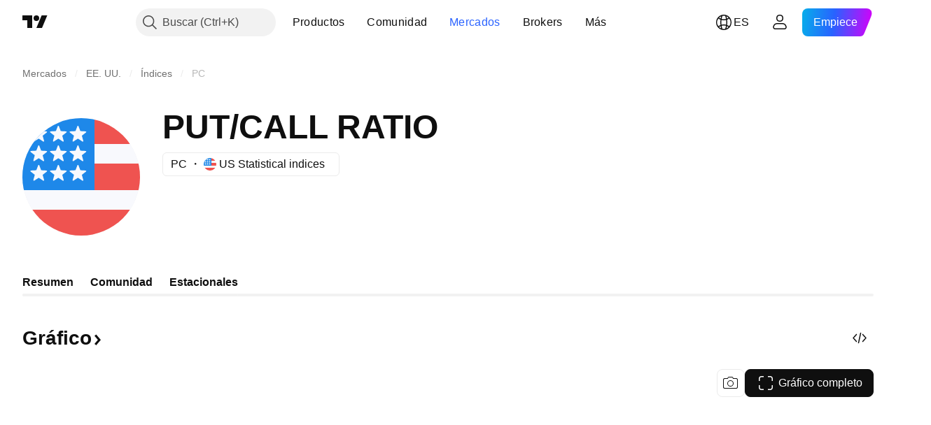

--- FILE ---
content_type: text/css; charset=utf-8
request_url: https://static.tradingview.com/static/bundles/53475.a77630f59c24a8de4a4d.css
body_size: 2422
content:
[data-theme=light]{--_0-ds0D:var(--color-black);--_1-ds0D:var(--color-cold-gray-900);--_2-ds0D:var(--color-tan-orange-700);--_3-ds0D:var(--color-tv-blue-800);--_4-ds0D:var(--color-deep-blue-600);--_5-ds0D:var(--color-forest-green-800);--_6-ds0D:var(--color-ripe-red-800);--_7-ds0D:var(--color-overlay-warning-1-light);--_8-ds0D:var(--color-tan-orange-700);--_9-ds0D:var(--color-overlay-accent-1-light);--_10-ds0D:var(--color-tv-blue-800);--_11-ds0D:var(--color-overlay-accent-4-light);--_12-ds0D:var(--color-deep-blue-600);--_13-ds0D:var(--color-overlay-positive-2-light);--_14-ds0D:var(--color-forest-green-800);--_15-ds0D:var(--color-overlay-negative-1-light);--_16-ds0D:var(--color-ripe-red-800)}[data-theme=dark]{--_0-ds0D:var(--color-white);--_1-ds0D:var(--color-cold-gray-200);--_2-ds0D:var(--color-tan-orange-600);--_3-ds0D:var(--color-tv-blue-a100);--_4-ds0D:var(--color-deep-blue-a100);--_5-ds0D:var(--color-forest-green-400);--_6-ds0D:var(--color-ripe-red-a400);--_7-ds0D:var(--color-overlay-warning-1-light);--_8-ds0D:var(--color-tan-orange-600);--_9-ds0D:var(--color-overlay-accent-1-light);--_10-ds0D:var(--color-tv-blue-a100);--_11-ds0D:var(--color-overlay-accent-4-light);--_12-ds0D:var(--color-deep-blue-a100);--_13-ds0D:var(--color-overlay-positive-2-light);--_14-ds0D:var(--color-forest-green-400);--_15-ds0D:var(--color-overlay-negative-1-light);--_16-ds0D:var(--color-ripe-red-a400)}.important-Pqa2qGM9{--ui-lib-badge-background:var(--_9-ds0D);--ui-lib-badge-color-content:var(--_10-ds0D)}.exclusive-Pqa2qGM9{--ui-lib-badge-background:var(--_11-ds0D);--ui-lib-badge-color-content:var(--_12-ds0D)}.flash-Pqa2qGM9{--ui-lib-badge-background:var(--_7-ds0D);--ui-lib-badge-color-content:var(--_8-ds0D)}.positive-Pqa2qGM9{--ui-lib-badge-background:var(--_13-ds0D);--ui-lib-badge-color-content:var(--_14-ds0D)}.negative-Pqa2qGM9{--ui-lib-badge-background:var(--_15-ds0D);--ui-lib-badge-color-content:var(--_16-ds0D)}.doth-QQ1hRdAs{margin:0}.doth-QQ1hRdAs:after{content:"\00b7";margin:0 4px}.doth-QQ1hRdAs.coldGray-QQ1hRdAs:after{color:var(--color-cold-gray-550)}.ellipsisText-QQ1hRdAs{max-width:100%;overflow:hidden;text-overflow:ellipsis;white-space:nowrap}.block-XB6RZul2{display:inline-flex;flex-wrap:nowrap;gap:4px}.previewWrapper-fiV3cTWB{--ui-lib-image-card-preview-border-radius:8px;order:0}.header-TUPxzdRV{align-items:center;display:flex;flex-wrap:wrap}.logo-TUPxzdRV{margin-right:8px}.icon-TUPxzdRV{display:inline-flex;margin-left:4px;vertical-align:bottom}.date-TUPxzdRV{margin-right:8px}.doth-TUPxzdRV{margin:0}.doth-TUPxzdRV:after{content:"\00b7";margin:0 4px}.doth-TUPxzdRV.coldGray-TUPxzdRV:after{color:var(--color-cold-gray-550)}.ellipsisText-TUPxzdRV{max-width:100%;overflow:hidden;text-overflow:ellipsis;white-space:nowrap}.block-bETdSLzM{display:inline;overflow-wrap:anywhere}.badges-bETdSLzM{margin-bottom:4px;margin-right:8px;vertical-align:middle}.badgesSmall-bETdSLzM{margin-right:4px}.icon-bETdSLzM{display:inline-flex;padding-left:4px;vertical-align:text-bottom}[data-theme=light]{--_0-e3g6:transparent}[data-theme=dark]{--_0-e3g6:transparent}@keyframes keyframes-highlight-animation-theme-light{0%{background:transparent}50%{background:var(--color-tv-blue-50)}to{background:transparent}}@keyframes keyframes-highlight-animation-theme-dark{0%{background:transparent}50%{background:var(--color-tv-blue-a900)}to{background:transparent}}.card-DmjQR0Aa{background-color:var(--_0-e3g6);display:inline-flex;-webkit-user-select:none;user-select:none;--animation-duration:2;outline:none;overflow:visible;position:relative}.card-DmjQR0Aa:focus{outline:none}.card-DmjQR0Aa:focus-visible{outline:none}.card-DmjQR0Aa:after{border-style:solid;border-width:2px;box-sizing:border-box;content:"";display:none;height:calc(100% + 10px);left:-5px;pointer-events:none;position:absolute;top:-5px;width:calc(100% + 10px);z-index:1}.card-DmjQR0Aa:focus:after{display:block}.card-DmjQR0Aa:focus-visible:after{display:block}.card-DmjQR0Aa:focus:not(:focus-visible):after{display:none}.card-DmjQR0Aa:after{border-color:var(--color-focus-outline-color-blue)}.card-DmjQR0Aa:after{border-radius:16px}.card-DmjQR0Aa.highlight-DmjQR0Aa{animation:keyframes-highlight-animation-theme-light .7s ease-in-out 2}.theme-dark .card-DmjQR0Aa.highlight-DmjQR0Aa{animation-name:keyframes-highlight-animation-theme-dark}@media (any-hover:hover){.card-DmjQR0Aa:hover{background-color:var(--color-bg-primary-hover);cursor:default}}.containerWithImage-DmjQR0Aa{column-gap:8px;display:grid;grid-template-areas:"header header" "title preview";grid-template-columns:1fr 72px}@media (max-width:767px){.containerWithImage-DmjQR0Aa{grid-template-areas:"header preview" "title preview"}}.header-DmjQR0Aa{color:var(--color-text-secondary);font-feature-settings:"tnum" on,"lnum" on;font-style:normal;grid-area:header;margin-bottom:8px;min-height:18px;--ui-lib-typography-font-size:14px;font-size:var(--ui-lib-typography-font-size);font-weight:400;--ui-lib-typography-line-height:18px;line-height:var(--ui-lib-typography-line-height)}.header-DmjQR0Aa,.title-DmjQR0Aa{font-family:-apple-system,BlinkMacSystemFont,Trebuchet MS,Roboto,Ubuntu,sans-serif}.title-DmjQR0Aa{grid-area:title;-webkit-line-clamp:4;font-feature-settings:"tnum" on,"lnum" on;font-style:normal;line-height:24px;max-height:96px;--ui-lib-typography-font-size:16px;font-size:var(--ui-lib-typography-font-size);font-weight:500;--ui-lib-typography-line-height:24px;line-height:var(--ui-lib-typography-line-height)}.title-DmjQR0Aa,.title-DmjQR0Aa.titleSmall-DmjQR0Aa{display:-webkit-box;overflow:hidden;-webkit-box-orient:vertical}.title-DmjQR0Aa.titleSmall-DmjQR0Aa{-webkit-line-clamp:3;line-height:24px;max-height:72px}.article-DmjQR0Aa{color:var(--color-text-primary);display:flex;flex-direction:column;flex-grow:1}@media (max-width:767px){.article-DmjQR0Aa{margin:0 -20px;padding:12px 20px}}.article-DmjQR0Aa .container-DmjQR0Aa .preview-DmjQR0Aa{aspect-ratio:1;grid-area:preview}@media (max-width:767px){.article-DmjQR0Aa .container-DmjQR0Aa .preview-DmjQR0Aa{align-self:center}}.disabled-DmjQR0Aa{cursor:default!important;padding:8px 20px}@media (min-width:768px){.disabled-DmjQR0Aa{padding:8px}}.wrapper-DmjQR0Aa{box-sizing:border-box;padding:8px}.block-zMaq9C23{color:var(--color-cold-gray-500);display:inline-block}.icon-zMaq9C23{display:inline-flex;margin-left:2px;vertical-align:middle}.article-BpSwpmE_{border-radius:0;margin:0 -20px;padding:12px 20px}@media (min-width:1024px){.article-BpSwpmE_{column-gap:var(--grid-col-gap);display:grid;grid-template-columns:repeat(auto-fill,minmax(var(--grid-item-min-width),1fr));grid-template-rows:repeat(auto-fill,48px);padding:0 20px;row-gap:var(--grid-row-gap)}}.card-BpSwpmE_{outline:none;overflow:visible;position:relative}.card-BpSwpmE_:focus{outline:none}.card-BpSwpmE_:focus-visible{outline:none}.card-BpSwpmE_:after{border-style:solid;border-width:2px;box-sizing:border-box;content:"";display:none;height:100%;left:0;pointer-events:none;position:absolute;top:0;width:100%;z-index:1}.card-BpSwpmE_:focus:after{display:block}.card-BpSwpmE_:focus-visible:after{display:block}.card-BpSwpmE_:focus:not(:focus-visible):after{display:none}.card-BpSwpmE_:after{border-radius:6px}@media (min-width:1024px){.card-BpSwpmE_{display:grid}}@media (any-hover:hover){.card-BpSwpmE_:hover{border-radius:0}}.preview-BpSwpmE_{align-self:center}@media (min-width:1024px){.preview-BpSwpmE_{display:none}.container-BpSwpmE_{grid-template-areas:"header preview" "title preview"}}@media (min-width:768px){.container-BpSwpmE_{grid-template-columns:1fr 60px}}@media (min-width:1024px){.container-BpSwpmE_{align-items:center;column-gap:0;display:grid;grid-template-areas:"date symbols title provider";grid-template-columns:113px 87px auto 1fr}.header-BpSwpmE_{display:contents}.title-BpSwpmE_{font-family:-apple-system,BlinkMacSystemFont,Trebuchet MS,Roboto,Ubuntu,sans-serif;font-feature-settings:"tnum" on,"lnum" on;font-style:normal;--ui-lib-typography-font-size:16px;font-size:var(--ui-lib-typography-font-size);font-weight:500;--ui-lib-typography-line-height:24px;display:inline;grid-area:title;line-height:var(--ui-lib-typography-line-height);margin-right:0;overflow:hidden;padding:10px 0 11px 28px;text-overflow:ellipsis;white-space:nowrap}}@media (min-width:1024px){.title-BpSwpmE_>*{margin-bottom:0}}@media (min-width:1024px){.date-BpSwpmE_{grid-area:date;margin:0;padding:10px 12px 10px 0;width:max-content}.date-BpSwpmE_:after{display:none}}@media (min-width:1024px){.logo-BpSwpmE_{grid-area:symbols;margin:0 auto 0 0;padding:0 20px}.provider-BpSwpmE_{display:flex;grid-area:provider;margin-left:auto;padding:10px 0 11px 12px;white-space:nowrap}.disabled-BpSwpmE_{column-gap:var(--grid-col-gap);display:grid;grid-template-columns:repeat(auto-fill,minmax(var(--grid-item-min-width),1fr));grid-template-rows:repeat(auto-fill,48px);padding:0 20px;row-gap:var(--grid-row-gap)}}.block-BfeGqAcb{color:var(--color-cold-gray-500);display:inline-block}.article-e7vDzPX4{border-radius:0;margin:0 -20px;padding:12px 20px}.responsive-container-media-mf-tablet-landscape .article-e7vDzPX4{column-gap:var(--grid-col-gap);display:grid;grid-template-columns:repeat(auto-fill,minmax(var(--grid-item-min-width),1fr));grid-template-rows:repeat(auto-fill,48px);padding:0;row-gap:var(--grid-row-gap)}@media (min-width:1024px){.responsive-container-base:not(.responsive-container-media-mf-phone-vertical) .article-e7vDzPX4{column-gap:var(--grid-col-gap);display:grid;grid-template-columns:repeat(auto-fill,minmax(var(--grid-item-min-width),1fr));grid-template-rows:repeat(auto-fill,48px);padding:0;row-gap:var(--grid-row-gap)}}.card-e7vDzPX4{outline:none;overflow:visible;position:relative}.card-e7vDzPX4:focus{outline:none}.card-e7vDzPX4:focus-visible{outline:none}.card-e7vDzPX4:after{border-style:solid;border-width:2px;box-sizing:border-box;content:"";display:none;height:100%;left:0;pointer-events:none;position:absolute;top:0;width:100%;z-index:1}.card-e7vDzPX4:focus:after{display:block}.card-e7vDzPX4:focus-visible:after{display:block}.card-e7vDzPX4:focus:not(:focus-visible):after{display:none}.card-e7vDzPX4:after{border-radius:6px}@media (any-hover:hover){.card-e7vDzPX4:hover{border-radius:0}}.responsive-container-media-mf-tablet-landscape .card-e7vDzPX4{display:grid}@media (min-width:1024px){.responsive-container-base:not(.responsive-container-media-mf-phone-vertical) .card-e7vDzPX4{display:grid}}.card-e7vDzPX4.fresh-e7vDzPX4{background-color:var(--color-background-primary-neutral-extra-light)}.card-e7vDzPX4.fresh-e7vDzPX4 .title-e7vDzPX4{overflow:visible;position:relative}.card-e7vDzPX4.fresh-e7vDzPX4 .title-e7vDzPX4:before{background-color:var(--color-container-fill-primary-neutral-medium);border-radius:50%;content:"";display:inline-block;height:6px;left:-10px;position:absolute;top:calc(var(--ui-lib-typography-line-height)*.5 - 3px);width:6px}.responsive-container-media-mf-tablet-landscape .card-e7vDzPX4.fresh-e7vDzPX4 .title-e7vDzPX4{overflow:hidden;position:unset}.responsive-container-media-mf-tablet-landscape .card-e7vDzPX4.fresh-e7vDzPX4 .title-e7vDzPX4:before{display:none}.responsive-container-media-mf-tablet-landscape .card-e7vDzPX4.fresh-e7vDzPX4 .article-e7vDzPX4{overflow:visible;position:relative}.responsive-container-media-mf-tablet-landscape .card-e7vDzPX4.fresh-e7vDzPX4 .article-e7vDzPX4:before{background-color:var(--color-container-fill-primary-neutral-medium);border-radius:50%;content:"";display:inline-block;height:6px;left:10px;position:absolute;top:calc(50% - 3px);width:6px}@media (min-width:1024px){.responsive-container-base:not(.responsive-container-media-mf-phone-vertical) .card-e7vDzPX4.fresh-e7vDzPX4 .title-e7vDzPX4{overflow:hidden;position:unset}.responsive-container-base:not(.responsive-container-media-mf-phone-vertical) .card-e7vDzPX4.fresh-e7vDzPX4 .title-e7vDzPX4:before{display:none}.responsive-container-base:not(.responsive-container-media-mf-phone-vertical) .card-e7vDzPX4.fresh-e7vDzPX4 .article-e7vDzPX4{overflow:visible;position:relative}.responsive-container-base:not(.responsive-container-media-mf-phone-vertical) .card-e7vDzPX4.fresh-e7vDzPX4 .article-e7vDzPX4:before{background-color:var(--color-container-fill-primary-neutral-medium);border-radius:50%;content:"";display:inline-block;height:6px;left:10px;position:absolute;top:calc(50% - 3px);width:6px}}.preview-e7vDzPX4{align-self:center}.responsive-container-media-mf-tablet-landscape .preview-e7vDzPX4{display:none}@media (min-width:1024px){.responsive-container-base:not(.responsive-container-media-mf-phone-vertical) .preview-e7vDzPX4{display:none}}.container-e7vDzPX4{padding:0 20px}.responsive-container-media-mf-tablet-landscape .container-e7vDzPX4{grid-template-areas:"header preview" "title preview"}@media (min-width:1024px){.responsive-container-base:not(.responsive-container-media-mf-phone-vertical) .container-e7vDzPX4{grid-template-areas:"header preview" "title preview"}}.responsive-container-media-mf-tablet-vertical .container-e7vDzPX4{grid-template-columns:1fr 60px}@media (min-width:768px){.responsive-container-base:not(.responsive-container-media-mf-phone-vertical) .container-e7vDzPX4{grid-template-columns:1fr 60px}}.responsive-container-media-mf-tablet-landscape .container-e7vDzPX4{align-items:center;column-gap:0;display:grid;grid-template-areas:"date symbols title provider";grid-template-columns:113px 87px auto 1fr}@media (min-width:1024px){.responsive-container-base:not(.responsive-container-media-mf-phone-vertical) .container-e7vDzPX4{align-items:center;column-gap:0;display:grid;grid-template-areas:"date symbols title provider";grid-template-columns:113px 87px auto 1fr}}.responsive-container-media-mf-tablet-landscape .header-e7vDzPX4{display:contents}@media (min-width:1024px){.responsive-container-base:not(.responsive-container-media-mf-phone-vertical) .header-e7vDzPX4{display:contents}}.responsive-container-media-mf-tablet-landscape .title-e7vDzPX4{font-family:-apple-system,BlinkMacSystemFont,Trebuchet MS,Roboto,Ubuntu,sans-serif;font-feature-settings:"tnum" on,"lnum" on;font-style:normal;--ui-lib-typography-font-size:16px;font-size:var(--ui-lib-typography-font-size);font-weight:500;--ui-lib-typography-line-height:24px;display:inline;grid-area:title;line-height:var(--ui-lib-typography-line-height);margin-right:0;overflow:hidden;padding:10px 0 11px 28px;text-overflow:ellipsis;white-space:nowrap}.responsive-container-media-mf-tablet-landscape .title-e7vDzPX4>*{margin-bottom:0}@media (min-width:1024px){.responsive-container-base:not(.responsive-container-media-mf-phone-vertical) .title-e7vDzPX4{font-family:-apple-system,BlinkMacSystemFont,Trebuchet MS,Roboto,Ubuntu,sans-serif;font-feature-settings:"tnum" on,"lnum" on;font-style:normal;--ui-lib-typography-font-size:16px;font-size:var(--ui-lib-typography-font-size);font-weight:500;--ui-lib-typography-line-height:24px;display:inline;grid-area:title;line-height:var(--ui-lib-typography-line-height);margin-right:0;overflow:hidden;padding:10px 0 11px 28px;text-overflow:ellipsis;white-space:nowrap}.responsive-container-base:not(.responsive-container-media-mf-phone-vertical) .title-e7vDzPX4>*{margin-bottom:0}}.responsive-container-media-mf-tablet-landscape .date-e7vDzPX4{grid-area:date;margin:0;padding:10px 12px 10px 0;width:max-content}.responsive-container-media-mf-tablet-landscape .date-e7vDzPX4:after{display:none}@media (min-width:1024px){.responsive-container-base:not(.responsive-container-media-mf-phone-vertical) .date-e7vDzPX4{grid-area:date;margin:0;padding:10px 12px 10px 0;width:max-content}.responsive-container-base:not(.responsive-container-media-mf-phone-vertical) .date-e7vDzPX4:after{display:none}}.responsive-container-media-mf-tablet-landscape .logo-e7vDzPX4{grid-area:symbols;margin:0 auto 0 0;padding:0 20px}@media (min-width:1024px){.responsive-container-base:not(.responsive-container-media-mf-phone-vertical) .logo-e7vDzPX4{grid-area:symbols;margin:0 auto 0 0;padding:0 20px}}.responsive-container-media-mf-tablet-landscape .provider-e7vDzPX4{display:flex;grid-area:provider;margin-left:auto;padding:10px 0 11px 12px;white-space:nowrap}@media (min-width:1024px){.responsive-container-base:not(.responsive-container-media-mf-phone-vertical) .provider-e7vDzPX4{display:flex;grid-area:provider;margin-left:auto;padding:10px 0 11px 12px;white-space:nowrap}}.responsive-container-media-mf-tablet-landscape .disabled-e7vDzPX4{column-gap:var(--grid-col-gap);display:grid;grid-template-columns:repeat(auto-fill,minmax(var(--grid-item-min-width),1fr));grid-template-rows:repeat(auto-fill,48px);padding:0 20px;row-gap:var(--grid-row-gap)}@media (min-width:1024px){.responsive-container-base:not(.responsive-container-media-mf-phone-vertical) .disabled-e7vDzPX4{column-gap:var(--grid-col-gap);display:grid;grid-template-columns:repeat(auto-fill,minmax(var(--grid-item-min-width),1fr));grid-template-rows:repeat(auto-fill,48px);padding:0 20px;row-gap:var(--grid-row-gap)}}

--- FILE ---
content_type: application/javascript; charset=utf-8
request_url: https://static.tradingview.com/static/bundles/es.2097.9afd40a73f8b6e12ca88.js
body_size: 4979
content:
(self.webpackChunktradingview=self.webpackChunktradingview||[]).push([[2097,13728,24929,97747,47420,87238,68860,11467,52324],{945362:e=>{e.exports=["Oscuro"]},247167:e=>{e.exports=["Claro"]},342305:e=>{e.exports={en:["d"]}},991688:e=>{e.exports={en:["h"]}},960457:e=>{e.exports={en:["m"]}},231257:e=>{e.exports={en:["mn"]}},94500:e=>{e.exports=["a"]},398459:e=>{e.exports=["Vi"]},365535:e=>{e.exports=["Lu"]},260496:e=>{e.exports=["Sá"]},669199:e=>{e.exports=["Do"]},451271:e=>{e.exports=["Mi"]},628582:e=>{e.exports=["Ju"]},939329:e=>{e.exports=["Ma"]},229994:e=>{e.exports={en:["C"]}},954614:e=>{e.exports={en:["H"]}},839463:e=>{e.exports={en:["L"]}},960513:e=>{e.exports={en:["O"]}},565321:e=>{e.exports={en:["Vol"]}},829273:e=>{e.exports=["No se encuentran disponibles los datos del spread intradía"]},299153:e=>{e.exports=["Sin datos"]},285893:e=>{e.exports=["No hay datos para esta resolución"]},734750:e=>{e.exports=["Mayo"]},49806:e=>{e.exports=["en %s"]},819078:e=>{e.exports={en:["3M"]}},272098:e=>{e.exports=["3A"]},995066:e=>{e.exports=["10A"]},832733:e=>{e.exports={en:["1M"]}},938100:e=>{e.exports={en:["1D"]}},492135:e=>{e.exports=["1S"]},770303:e=>{e.exports=["1A"]},934777:e=>{e.exports=["2A"]},82855:e=>{e.exports={en:["5D"]}},446560:e=>{e.exports=["5A"]},68076:e=>{e.exports={en:["6M"]}},325732:e=>{e.exports=["Islas Cocos (Keeling)"]},135867:e=>{e.exports={en:["Colombia"]}},484136:e=>{e.exports=["Comoras"]},964858:e=>{e.exports={en:["Congo"]}},271558:e=>{e.exports=["Congo (la República Democrática del)"]},708859:e=>{e.exports=["Islas Cook"]},268844:e=>{e.exports={en:["Costa Rica"]}},641026:e=>{e.exports=["Islas Caimán"]},601097:e=>{e.exports={en:["Cabo Verde"]}},555489:e=>{e.exports=["Camboya"]},977028:e=>{e.exports=["Camerún"]},15189:e=>{e.exports=["Canadá"]},77478:e=>{e.exports=["República Centroafricana"]},48355:e=>{e.exports={en:["Chad"]}},904338:e=>{e.exports={en:["Chile"]}},956464:e=>{e.exports=["Isla de Navidad"]},284004:e=>{e.exports=["Criptomonedas"]},4074:e=>{e.exports=["Croacia"]},769140:e=>{e.exports={en:["Cuba"]}},589417:e=>{e.exports=["Curaçao"]},945171:e=>{e.exports={en:["Curaçao"]}},634737:e=>{e.exports=["Chipre"]},873715:e=>{e.exports=["Chequia"]},129808:e=>{e.exports=["República Checa"]},261990:e=>{e.exports=["Chequia"]},498762:e=>{e.exports=["Costa de Marfíl"]},104553:e=>{e.exports=["Samoa Americana"]},991464:e=>{e.exports=["América"]},297570:e=>{e.exports=["Antártida"]},74589:e=>{e.exports=["Antigua y Barbuda"]},965213:e=>{e.exports={en:["Andorra"]}},77720:e=>{e.exports={en:["Angola"]}},854902:e=>{e.exports=["Anguila"]},976566:e=>{e.exports=["Activa"]},993101:e=>{e.exports=["Afganistán"]},650344:e=>{e.exports=["África"]},280025:e=>{e.exports={en:["Albania"]}},296181:e=>{e.exports=["Argelia"]},233690:e=>{e.exports=["Todos"]},526785:e=>{e.exports=["Abr"]},155852:e=>{e.exports=["Abril"]},114756:e=>{e.exports={en:["Aruba"]}},857587:e=>{e.exports={en:["Argentina"]}},779952:e=>{e.exports={en:["Armenia"]}},689182:e=>{e.exports={en:["Asia"]}},93762:e=>{e.exports=["Ago"]},959772:e=>{e.exports=["Agosto"]},
279233:e=>{e.exports={en:["Australia"]}},238278:e=>{e.exports={en:["Austria"]}},46817:e=>{e.exports=["Azerbaiyán"]},425378:e=>{e.exports={en:["Botswana"]}},730763:e=>{e.exports=["Isla Bouvet"]},931304:e=>{e.exports={en:["Bolivia"]}},557235:e=>{e.exports=["Bonaire, San Eustaquio y Saba"]},970691:e=>{e.exports=["Bosnia y Herzegovina"]},335259:e=>{e.exports={en:["Bahamas"]}},578665:e=>{e.exports=["Bahrein"]},452015:e=>{e.exports={en:["Bangladesh"]}},829387:e=>{e.exports={en:["Barbados"]}},523552:e=>{e.exports=["Bielorrusia"]},83324:e=>{e.exports=["Bélgica"]},787701:e=>{e.exports={en:["Belize"]}},588848:e=>{e.exports={en:["Benin"]}},314737:e=>{e.exports={en:["Bermuda"]}},284442:e=>{e.exports=["Bután"]},550844:e=>{e.exports={en:["Bitcoin"]}},391906:e=>{e.exports={en:["Brunei"]}},612967:e=>{e.exports=["Brasil"]},744246:e=>{e.exports=["Territorio Británico del Océano Índico"]},653340:e=>{e.exports=["Islas Vírgenes Británicas"]},714031:e=>{e.exports={en:["Bulgaria"]}},198297:e=>{e.exports={en:["Burkina Faso"]}},75822:e=>{e.exports={en:["Burundi"]}},367690:e=>{e.exports=["Gabón"]},750705:e=>{e.exports=["Ganadoras"]},708785:e=>{e.exports={en:["Gambia"]}},514539:e=>{e.exports=["Ganadoras por gap"]},55314:e=>{e.exports=["Perdedoras por gap"]},795951:e=>{e.exports={en:["Georgia"]}},466698:e=>{e.exports=["Alemania"]},498679:e=>{e.exports={en:["Ghana"]}},771017:e=>{e.exports={en:["Gibraltar"]}},318399:e=>{e.exports=["Groenlandia"]},793289:e=>{e.exports=["Grecia"]},932086:e=>{e.exports=["Granada"]},242116:e=>{e.exports=["Guayana"]},164877:e=>{e.exports=["Guadalupe"]},544325:e=>{e.exports={en:["Guam"]}},877487:e=>{e.exports={en:["Guatemala"]}},408916:e=>{e.exports={en:["Guernsey"]}},436455:e=>{e.exports={en:["Guinea"]}},308229:e=>{e.exports={en:["Guinea-Bissau"]}},194326:e=>{e.exports={en:["Dominica"]}},818604:e=>{e.exports=["República Dominicana"]},543833:e=>{e.exports=["No se encuentran disponibles los datos para los titulares con la cuenta básica"]},769036:e=>{e.exports=["Dic"]},309666:e=>{e.exports=["Diciembre"]},852501:e=>{e.exports=["Dinamarca"]},507798:e=>{e.exports={en:["Djibouti"]}},413397:e=>{e.exports={en:["Ecuador"]}},337437:e=>{e.exports=["Egipto"]},880872:e=>{e.exports={en:["El Salvador"]}},746524:e=>{e.exports=["Guinea Ecuatorial"]},730873:e=>{e.exports={en:["Eritrea"]}},87238:e=>{e.exports={en:["Error"]}},94120:e=>{e.exports={en:["Estonia"]}},898303:e=>{e.exports={en:["Eswatini"]}},33191:e=>{e.exports=["Etiopía"]},952367:e=>{e.exports=["Europa"]},535146:e=>{e.exports=["Unión Europea"]},255093:e=>{e.exports={en:["Forex"]}},993475:e=>{e.exports=["Islas Falkland"]},607723:e=>{e.exports=["Islas Malvinas (Falkland)"]},452487:e=>{e.exports=["Islas Faroe"]},617341:e=>{e.exports={en:["Feb"]}},33630:e=>{e.exports=["Febrero"]},152409:e=>{e.exports=["Fiyi"]},976454:e=>{e.exports=["Finlandia"]},136238:e=>{e.exports=["Francia"]},976079:e=>{e.exports=["Guayana Francesa"]},863825:e=>{e.exports=["Polinesia Francesa"]},328607:e=>{e.exports=["Territorios Franceses del Sur"]},429991:e=>{e.exports=["Vi"]},318525:e=>{e.exports=["Viernes"]
},67686:e=>{e.exports={en:["Kosovo"]}},277560:e=>{e.exports=["Kazajstán"]},814966:e=>{e.exports=["Kenia"]},446293:e=>{e.exports={en:["Kiribati"]}},395130:e=>{e.exports={en:["Kuwait"]}},458660:e=>{e.exports=["Kirguistán"]},12749:e=>{e.exports=["Santa Sede"]},202816:e=>{e.exports={en:["Honduras"]}},463779:e=>{e.exports={en:["Hong Kong, China"]}},894709:e=>{e.exports=["Haití"]},236123:e=>{e.exports=["Islas Heard y McDonald"]},661366:e=>{e.exports=["Hungría"]},372520:e=>{e.exports={en:["India"]}},802975:e=>{e.exports={en:["Indonesia"]}},440188:e=>{e.exports=["Islandia"]},371746:e=>{e.exports=["Irak"]},711527:e=>{e.exports=["Irlanda"]},207825:e=>{e.exports=["Isla de Man"]},803354:e=>{e.exports={en:["Israel"]}},898163:e=>{e.exports=["Italia"]},583009:e=>{e.exports=["Jordán"]},1635:e=>{e.exports={en:["Jamaica"]}},657374:e=>{e.exports=["Ene"]},944784:e=>{e.exports=["Enero"]},200068:e=>{e.exports=["Japón"]},118598:e=>{e.exports={en:["Jersey"]}},183959:e=>{e.exports={en:["Jul"]}},924689:e=>{e.exports=["Julio"]},87745:e=>{e.exports={en:["Jun"]}},402482:e=>{e.exports=["Junio"]},285293:e=>{e.exports=["Omán"]},728337:e=>{e.exports={en:["Oct"]}},814501:e=>{e.exports=["Octubre"]},186402:e=>{e.exports=["Iniciar sesión o registrarse para obtener los datos"]},397541:e=>{e.exports=["Perdedoras"]},282773:e=>{e.exports={en:["Latvia"]}},591180:e=>{e.exports={en:["Laos"]}},945613:e=>{e.exports=["Líbano"]},653395:e=>{e.exports=["Lesoto"]},892100:e=>{e.exports=["Lituania"]},6621:e=>{e.exports={en:["Liberia"]}},555352:e=>{e.exports=["Libia"]},386667:e=>{e.exports={en:["Liechtenstein"]}},975447:e=>{e.exports=["Luxemburgo"]},100026:e=>{e.exports={en:["Mozambique"]}},321336:e=>{e.exports=["Moldavia"]},947936:e=>{e.exports=["Lu"]},208904:e=>{e.exports=["Mónaco"]},913709:e=>{e.exports={en:["Mongolia"]}},889394:e=>{e.exports=["Lunes"]},739365:e=>{e.exports={en:["Montenegro"]}},333262:e=>{e.exports={en:["Montserrat"]}},438601:e=>{e.exports=["Acciones más activas"]},398878:e=>{e.exports=["Más ganadoras"]},186065:e=>{e.exports=["Más perdedoras"]},721433:e=>{e.exports=["Marruecos"]},667996:e=>{e.exports={en:["Mauritania"]}},150054:e=>{e.exports=["Mauricio"]},849973:e=>{e.exports=["Mayo"]},483149:e=>{e.exports={en:["Mayotte"]}},307062:e=>{e.exports={en:["Macao"]}},532269:e=>{e.exports=["Macao, China"]},459108:e=>{e.exports={en:["Macedonia"]}},660188:e=>{e.exports={en:["Madagascar"]}},602519:e=>{e.exports=["China continental"]},245948:e=>{e.exports={en:["Malawi"]}},627967:e=>{e.exports=["Malasia"]},331615:e=>{e.exports=["Maldivas"]},623465:e=>{e.exports={en:["Mali"]}},563237:e=>{e.exports={en:["Malta"]}},103305:e=>{e.exports={en:["Mar"]}},635643:e=>{e.exports=["Marzo"]},477843:e=>{e.exports=["Islas Marshall"]},135152:e=>{e.exports=["Martinica"]},865700:e=>{e.exports=["México"]},291098:e=>{e.exports=["Micronesia (Estados Federados de)"]},685751:e=>{e.exports=["Oriente Medio"]},23943:e=>{e.exports={en:["Myanmar"]}},146807:e=>{e.exports=["Aquí todavía no existen datos"]},646545:e=>{e.exports={en:["Nov"]}},971561:e=>{e.exports=["Noviembre"]},967412:e=>{
e.exports=["Isla de Norfolk"]},845523:e=>{e.exports=["Noruega"]},729782:e=>{e.exports=["Macedonia del Norte"]},612557:e=>{e.exports=["Islas Marianas del Norte"]},473437:e=>{e.exports={en:["Nauru"]}},570618:e=>{e.exports={en:["Namibia"]}},616862:e=>{e.exports=["Países Bajos"]},249588:e=>{e.exports=["Nueva Caledonia"]},4216:e=>{e.exports=["Nueva Zelanda"]},471288:e=>{e.exports={en:["Nepal"]}},907470:e=>{e.exports={en:["Niue"]}},623440:e=>{e.exports={en:["Nicaragua"]}},592189:e=>{e.exports=["Níger"]},849868:e=>{e.exports={en:["Nigeria"]}},795021:e=>{e.exports=["SINT MAARTEN (PARTE NEERLANDESA)"]},310082:e=>{e.exports=["Sudáfrica"]},447854:e=>{e.exports=["Georgia del Sur y las Islas Sandwich del Sur"]},587752:e=>{e.exports=["Corea del Sur"]},457186:e=>{e.exports=["Sudán del Sur"]},18178:e=>{e.exports=["Islas Salomón"]},60057:e=>{e.exports={en:["Somalia"]}},591418:e=>{e.exports=["Sáb"]},38795:e=>{e.exports=["Sábado"]},761523:e=>{e.exports=["Arabia Saudí"]},199483:e=>{e.exports=["San Bartolomé"]},576975:e=>{e.exports=["San Cristóbal y Nieves"]},955835:e=>{e.exports=["Santa Elena, Ascensión y Tristán de Cunha"]},258311:e=>{e.exports=["Santa Lucía"]},425064:e=>{e.exports=["San Martín (parte francesa)"]},797035:e=>{e.exports=["San Pedro y Miquelón"]},622613:e=>{e.exports=["San Vicente y las Granadinas"]},598963:e=>{e.exports={en:["Samoa"]}},999762:e=>{e.exports={en:["San Marino"]}},279382:e=>{e.exports=["Santo Tomé y Príncipe"]},420821:e=>{e.exports={en:["Seychelles"]}},224289:e=>{e.exports={en:["Senegal"]}},178469:e=>{e.exports={en:["Sep"]}},415261:e=>{e.exports=["Septiembre"]},718529:e=>{e.exports={en:["Serbia"]}},164992:e=>{e.exports=["Sierra Leona"]},643795:e=>{e.exports=["Singapur"]},73640:e=>{e.exports=["Sint Maarten (parte holandesa)"]},263432:e=>{e.exports=["Eslovaquia"]},721821:e=>{e.exports=["Eslovenia"]},788321:e=>{e.exports=["España"]},804766:e=>{e.exports={en:["Sri Lanka"]}},974404:e=>{e.exports=["Sudán"]},507458:e=>{e.exports=["Do"]},909304:e=>{e.exports=["Domingo"]},818837:e=>{e.exports=["Surinam"]},973915:e=>{e.exports=["Svalbard y Jan Mayen"]},369963:e=>{e.exports=["Suecia"]},733971:e=>{e.exports=["Suiza"]},274485:e=>{e.exports=["Siria"]},968609:e=>{e.exports=["Polonia"]},39894:e=>{e.exports={en:["Portugal"]}},990575:e=>{e.exports=["Pacífico"]},844436:e=>{e.exports=["Pakistán"]},798476:e=>{e.exports={en:["Palau"]}},698083:e=>{e.exports=["Palestina, Estado de"]},100729:e=>{e.exports=["Panamá"]},725697:e=>{e.exports=["Papua Nueva Guinea"]},420135:e=>{e.exports={en:["Paraguay"]}},968562:e=>{e.exports=["Ganadoras por cambio porcentual"]},420330:e=>{e.exports=["Perdedoras por cambio porcentual"]},41778:e=>{e.exports=["Ganadoras por gap porcentual"]},645034:e=>{e.exports=["Perdedoras por gap porcentual"]},754255:e=>{e.exports=["Ganadoras por rango porcentual"]},192574:e=>{e.exports=["Perdedoras por rango porcentual"]},851111:e=>{e.exports=["Perú"]},613647:e=>{e.exports=["Filipinas"]},384382:e=>{e.exports={en:["Pitcairn"]}},843327:e=>{e.exports={en:["Puerto Rico"]}},89767:e=>{e.exports=["T1"]},948923:e=>{
e.exports=["T2"]},367935:e=>{e.exports=["T3"]},175507:e=>{e.exports=["T4"]},933753:e=>{e.exports=["Catar"]},905945:e=>{e.exports=["Rumanía"]},934883:e=>{e.exports=["Rusia"]},390598:e=>{e.exports=["Federación de Rusia"]},758297:e=>{e.exports=["Ruanda"]},872680:e=>{e.exports={en:["Réunion"]}},513953:e=>{e.exports=["Mundial"]},590505:e=>{e.exports=["Wallis y Futuna"]},470480:e=>{e.exports=["Mi"]},772765:e=>{e.exports=["Miércoles"]},881277:e=>{e.exports=["Sahara Occidental"]},832448:e=>{e.exports={en:["Togo"]}},104177:e=>{e.exports={en:["Tokelau"]}},250555:e=>{e.exports={en:["Tonga"]}},273157:e=>{e.exports=["Taiwán, China"]},968458:e=>{e.exports=["Tayikistán"]},498183:e=>{e.exports={en:["Tanzania"]}},301489:e=>{e.exports=["Jue"]},834671:e=>{e.exports=["Jueves"]},553044:e=>{e.exports=["Tailandia"]},127483:e=>{e.exports=["Esta semana"]},525528:e=>{e.exports=["Este mercado de valores no está disponible para el widget"]},803051:e=>{e.exports={en:["Timor-Leste"]}},31487:e=>{e.exports=["Trinidad y Tobago"]},430134:e=>{e.exports={en:["Tuvalu"]}},47493:e=>{e.exports=["Mar"]},456334:e=>{e.exports=["Martes"]},67759:e=>{e.exports=["Túnez"]},735683:e=>{e.exports=["Turkmenistán"]},631810:e=>{e.exports=["Turquía"]},970624:e=>{e.exports=["Islas Turcas y Caicos"]},431377:e=>{e.exports=["Islas Vírgenes de EE.UU."]},163110:e=>{e.exports=["EAU"]},587533:e=>{e.exports=["Reino Unido"]},205482:e=>{e.exports=["Mercados de valores estadounidenses"]},301117:e=>{e.exports=["EE. UU."]},249091:e=>{e.exports=["Emiratos Árabes Unidos"]},28273:e=>{e.exports=["Reino Unido"]},967941:e=>{e.exports=["Estados Unidos"]},736799:e=>{e.exports=["Islas Ultramarinas Menores de Estados Unidos"]},588693:e=>{e.exports={en:["Uganda"]}},317475:e=>{e.exports=["Ucrania"]},928553:e=>{e.exports={en:["Uruguay"]}},783970:e=>{e.exports=["Uzbekistán"]},9025:e=>{e.exports=["Ganadoras por volumen"]},416257:e=>{e.exports={en:["Vanuatu"]}},643503:e=>{e.exports={en:["Venezuela"]}},85221:e=>{e.exports={en:["Vietnam"]}},423206:e=>{e.exports=["Islas Vírgenes (Británicas)"]},301229:e=>{e.exports=["Islas Vírgenes (EE. UU.)"]},422369:e=>{e.exports={en:["YTD"]}},485420:e=>{e.exports=["Año hasta la fecha"]},409384:e=>{e.exports={en:["Yemen"]}},867393:e=>{e.exports={en:["Zambia"]}},959155:e=>{e.exports=["Zimbabue"]},721444:e=>{e.exports=["un año"]},979318:e=>{e.exports=["un día"]},603638:e=>{e.exports=["un mes"]},152258:e=>{e.exports=["una hora"]},271020:e=>{e.exports=["justo ahora"]},126585:e=>{e.exports=["{dayName} {specialSymbolOpen}a las{specialSymbolClose} {dayTime}"]},277195:e=>{e.exports=["{specialSymbolOpen}Último{specialSymbolClose} {dayName} {specialSymbolOpen}a las{specialSymbolClose} {dayTime}"]},866719:e=>{e.exports=["{specialSymbolOpen}Hoy a las{specialSymbolClose} {dayTime}"]},759934:e=>{e.exports=["{specialSymbolOpen}Mañana a las{specialSymbolClose} {dayTime}"]},755454:e=>{e.exports=["{specialSymbolOpen}Ayer a las{specialSymbolClose} {dayTime}"]},906554:e=>{e.exports=["Islas Åland"]},131192:e=>{e.exports=["%d hora","%d horas"]},479121:e=>{e.exports=["%d mes","%d meses"]},
656434:e=>{e.exports=["%d minuto","%d minutos"]},789212:e=>{e.exports=["%d año","%d años"]},103030:e=>{e.exports=["{str} día","{str} días"]},210574:e=>{e.exports=["{str} hora","{str} horas"]},694617:e=>{e.exports=["{str} mes","{str} meses"]},4390:e=>{e.exports=["{str} minuto","{str} minutos"]},644625:e=>{e.exports=["{str} semana","{str} semanas"]},216402:e=>{e.exports=["{str} año","{str} años"]}}]);

--- FILE ---
content_type: application/javascript; charset=utf-8
request_url: https://static.tradingview.com/static/bundles/es.31923.419a61be4f5fb9fd889e.js
body_size: 7943
content:
(self.webpackChunktradingview=self.webpackChunktradingview||[]).push([[31923,23567,83308,46266,29821,68404,53044],{896010:e=>{e.exports=["Fijado"]},473899:e=>{e.exports=["Propiedad"]},905591:e=>{e.exports=["Igual a"]},678765:e=>{e.exports=["Valor"]},270532:e=>{e.exports=["Instrumento"]},307622:e=>{e.exports=["Gráfico completo"]},646839:e=>{e.exports=["Velas"]},759076:e=>{e.exports=["Estilo de gráfico: velas"]},13810:e=>{e.exports=["Estilo de gráfico: área"]},519346:e=>{e.exports=["Área"]},618690:e=>{e.exports=["Línea con marcadores"]},374499:e=>{e.exports=["Línea escalonada"]},161904:e=>{e.exports=["por {username}"]},76121:e=>{e.exports=["Rendimiento"]},59529:e=>{e.exports=["Precio"]},384547:e=>{e.exports={en:["YTM"]}},361145:e=>{e.exports=["Precio"]},980278:e=>{e.exports=["Capitalización de mercado"]},278088:e=>{e.exports=["Gráfico"]},181920:e=>{e.exports=["Precio"]},546909:e=>{e.exports=["Script de pago"]},661703:e=>{e.exports=["Comentario"]},827564:e=>{e.exports={en:["CUSIP"]}},287285:e=>{e.exports={en:["FIGI"]}},580876:e=>{e.exports={en:["ISIN"]}},932393:e=>{e.exports={en:["Auto"]}},535534:e=>{e.exports=["Bróker"]},310287:e=>{e.exports=["Mercado bursátil"]},849483:e=>{e.exports=["Mensual"]},724211:e=>{e.exports=["Consumidor"]},701898:e=>{e.exports=["Clima"]},477496:e=>{e.exports=["Negocio"]},648926:e=>{e.exports=["PIB"]},547308:e=>{e.exports=["Gobierno"]},171968:e=>{e.exports=["Energía"]},704844:e=>{e.exports=["Favoritos"]},411848:e=>{e.exports=["Vivienda"]},981964:e=>{e.exports=["Salud"]},896171:e=>{e.exports=["Trabajo"]},95399:e=>{e.exports=["Dinero"]},154679:e=>{e.exports=["Precios"]},199711:e=>{e.exports=["Impuestos"]},148591:e=>{e.exports=["Negociación"]},268791:e=>{e.exports=["Fecha de la OPV"]},205494:e=>{e.exports=["Capitalización de mercado"]},168495:e=>{e.exports=["Consulte los últimos datos y detalles en TradingView ahora {symbolPageUrl}"]},189088:e=>{e.exports=["Añadir al calendario"]},732880:e=>{e.exports=["Los datos aparecerán aquí pronto."]},614940:e=>{e.exports=["OPV prevista: {date}"]},886403:e=>{e.exports=["OPV en curso"]},642426:e=>{e.exports=["¡Se espera que {symbol} salga a bolsa hoy!"]},955174:e=>{e.exports={en:["Boost"]}},712461:e=>{e.exports=["Unidades"]},78706:e=>{e.exports=["Valor liquidativo"]},702141:e=>{e.exports=["No podemos mostrarle esto"]},437602:e=>{e.exports=["Sin datos"]},899814:e=>{e.exports=["segundos"]},832149:e=>{e.exports=["el {date}"]},670568:e=>{e.exports=["10 años"]},598360:e=>{e.exports=["3 meses"]},106565:e=>{e.exports={en:["5G"]}},474941:e=>{e.exports={en:["COGS"]}},49844:e=>{e.exports={en:["CEO"]}},240758:e=>{e.exports=["Tipo de interés del cupón"]},568301:e=>{e.exports=["Importe del pago del cupón"]},735449:e=>{e.exports=["Bonos garantizados"]},5458:e=>{e.exports=["Moneda"]},505280:e=>{e.exports=["Ratio de capital ordinario Nivel 1"]},309939:e=>{e.exports=["Comité"]},781699:e=>{e.exports=["Equipo de comunicaciones"]},681152:e=>{e.exports=["Conservador"]},686643:e=>{e.exports=["Construcción e ingeniería"]},844053:e=>{e.exports=["Consumidor"]},403092:e=>{
e.exports=["Mineros de cobre"]},544935:e=>{e.exports=["Imitador"]},366039:e=>{e.exports=["Corporativo, respaldado por activos"]},124065:e=>{e.exports=["Corporativo, préstamos bancarios"]},327597:e=>{e.exports=["Corporativo, base amplia"]},313403:e=>{e.exports=["Corporativo, convertible"]},366047:e=>{e.exports=["Corporativo, preferente"]},666949:e=>{e.exports=["Categoría"]},665937:e=>{e.exports={en:["Cannabis"]}},512800:e=>{e.exports=["Análisis de la adecuación del capital"]},845910:e=>{e.exports=["Análisis de la asignación de capital"]},927369:e=>{e.exports=["Revalorización del capital"]},579806:e=>{e.exports=["Mercados de capitales"]},273893:e=>{e.exports=["Efectivo y equivalentes"]},969354:e=>{e.exports=["Casinos y juegos"]},745455:e=>{e.exports=["Cambio (1A)"]},744e3:e=>{e.exports=["Estilo de gráfico: línea con marcadores"]},729737:e=>{e.exports=["Estilo de gráfico: línea escalonada"]},931955:e=>{e.exports=["Imagen del gráfico"]},910209:e=>{e.exports=["Eche un vistazo a mi análisis {screenshotName} en @TradingView: {url}"]},968763:e=>{e.exports=["Calificación crediticia a la baja"]},763968:e=>{e.exports=["Calificación crediticia"]},820521:e=>{e.exports=["Cruce"]},977143:e=>{e.exports=["Cobertura de divisa, dividendos"]},540490:e=>{e.exports=["Cobertura de divisa, ESG"]},430456:e=>{e.exports=["Cobertura de divisa, igual"]},158792:e=>{e.exports=["Cobertura de divisa, específico de la bolsa"]},689536:e=>{e.exports=["Cobertura de divisa, fundamental"]},686208:e=>{e.exports=["Cobertura de divisa, crecimiento"]},394735:e=>{e.exports=["Cobertura de divisa, baja volatilidad"]},341835:e=>{e.exports=["Cobertura de divisa, múltiples factores"]},123457:e=>{e.exports=["Cobertura de divisa, ponderado por precio"]},937789:e=>{e.exports=["Cobertura de divisa, técnico"]},244983:e=>{e.exports=["Cobertura de divisa, vainilla"]},832979:e=>{e.exports=["Cobertura de divisa, valor"]},930249:e=>{e.exports=["Calificación de {grade} actual asignada por Standard & Poor's."]},650871:e=>{e.exports=["Calificación actual de {ratingName} asignada por Standard & Poor's."]},333858:e=>{e.exports=["Personalice curvas"]},685634:e=>{e.exports=["Ciberseguridad"]},707169:e=>{e.exports=["Exento de AMT"]},433585:e=>{e.exports=["Una visión global de las valoraciones de los profesionales."]},411827:e=>{e.exports=["Analizar el impacto"]},619485:e=>{e.exports=["Sobre {symbol_name}"]},229550:e=>{e.exports=["Retorno absoluto"]},38801:e=>{e.exports=["Aeroespacial y defensa"]},248577:e=>{e.exports=["Agresivo"]},439931:e=>{e.exports=["Agricultura"]},290787:e=>{e.exports=["Todo el tiempo"]},336974:e=>{e.exports=["Máximo histórico"]},440332:e=>{e.exports=["Software de aplicación"]},205518:e=>{e.exports=["Podrá verlo aquí en cuanto se encuentre disponible. Mientras tanto, puede explorar las curvas de otros países."]},339578:e=>{e.exports=["Según las normas del mercado de valores, {exchange} solo proporciona datos (incluso gratuitos o con retraso) a los usuarios con planes de pago."]},764171:e=>{e.exports=["Asia/Pacífico"]},753409:e=>{e.exports=["Activo"]},844530:e=>{
e.exports=["Gestión de activos y bancos de custodia"]},663860:e=>{e.exports=["Activos"]},300674:e=>{e.exports=["Activos gestionados (AUM)"]},365297:e=>{e.exports=["En la actualidad, según los términos acordados con usted, {exchange} no puede proporcionarle datos. No obstante, puede añadirlos de forma gratuita, aceptando nuestros términos modificados."]},100723:e=>{e.exports=["Fabricantes de automóviles"]},724137:e=>{e.exports={en:["Backwardation"]}},646596:e=>{e.exports=["Cesta"]},122163:e=>{e.exports={en:["Beta"]}},713834:e=>{e.exports=["Grandes tecnológicas"]},732821:e=>{e.exports={en:["Blockchain"]}},298134:e=>{e.exports=["Marca"]},416128:e=>{e.exports=["Vencimientos amplios"]},296973:e=>{e.exports=["Mercado amplio, respaldado por activos"]},429863:e=>{e.exports=["Mercado amplio, base amplia"]},366772:e=>{e.exports=["Amplia tecnología"]},750489:e=>{e.exports=["Temático amplio"]},660725:e=>{e.exports=["Base amplia"]},746041:e=>{e.exports=["Venta al por menor"]},186815:e=>{e.exports={en:["Buy-write"]}},21530:e=>{e.exports=["Vencimiento único"]},933845:e=>{e.exports=["Vencimiento único, fundamental"]},219848:e=>{e.exports=["PIB"]},111898:e=>{e.exports=["Entendido"]},229078:e=>{e.exports=["Gobierno, agencia"]},432340:e=>{e.exports=["Gobierno, base amplia"]},836142:e=>{e.exports=["Gobierno, vinculado a la inflación"]},423052:e=>{e.exports=["Gobierno, autoridad local/municipal"]},113543:e=>{e.exports=["Gobierno, respaldado por hipotecas"]},975058:e=>{e.exports=["Gobierno, divisa no nacional"]},683778:e=>{e.exports=["Gobierno, tesoro"]},217455:e=>{e.exports=["Mineros de oro"]},764964:e=>{e.exports=["Obtener widget"]},456363:e=>{e.exports=["Avances genómicos"]},214921:e=>{e.exports=["Procedencia"]},436962:e=>{e.exports=["Cesta global excl. EEUU"]},825852:e=>{e.exports=["Beneficio bruto"]},722610:e=>{e.exports=["Crecimiento"]},975450:e=>{e.exports=["Descargar y compartir"]},281141:e=>{e.exports=["Se puede acceder a los datos que {exchange} proporciona a nuestros usuarios si cumplimenta el contrato bursátil. No se preocupe, solo necesita hacer unos pocos clics."]},61654:e=>{e.exports=["Rango del día"]},827323:e=>{e.exports=["Diario"]},807072:e=>{e.exports=["Divisas de mercados desarrollados"]},495210:e=>{e.exports=["Deuda"]},683830:e=>{e.exports=["Nivel de deuda y cobertura"]},504705:e=>{e.exports=["Eliminar publicación"]},678692:e=>{e.exports=["Recibos de depositario"]},644805:e=>{e.exports=["Certificados de depósito"]},186980:e=>{e.exports=["Derivado"]},523519:e=>{e.exports=["Bancos diversificados"]},5311:e=>{e.exports=["Metales diversificados y minería"]},874906:e=>{e.exports=["Tratamiento de los dividendos"]},823581:e=>{e.exports=["Economía digital"]},640360:e=>{e.exports=["Pagos digitales"]},547853:e=>{e.exports=["Tratamiento fiscal del reparto"]},741599:e=>{e.exports=["Distribuciones"]},901759:e=>{e.exports=["Distribuidor"]},856723:e=>{e.exports=["Duración"]},953682:e=>{e.exports=["Cobertura de duración"]},141901:e=>{e.exports=["Estimación del BPA"]},220491:e=>{e.exports={en:["ESG"]}},307928:e=>{
e.exports=["EURO STOXX 50 a medio plazo"]},284848:e=>{e.exports=["EURO STOXX 50 a corto plazo"]},965611:e=>{e.exports=["Medio ambiente"]},764694:e=>{e.exports=["Equipos y servicios energéticos"]},853818:e=>{e.exports=["Formación"]},277010:e=>{e.exports=["Selecciones de los editores"]},340239:e=>{e.exports=["Igual a"]},808248:e=>{e.exports=["Denominado en euros"]},524144:e=>{e.exports=["Impulsado por eventos"]},371960:e=>{e.exports=["Plazo ampliado"]},260119:e=>{e.exports=["Cotizado en bolsa"]},638062:e=>{e.exports=["Específico de la bolsa"]},909326:e=>{e.exports=["Exclusivo"]},483415:e=>{e.exports=["Gastos y ajustes"]},799852:e=>{e.exports=["Explore otras curvas"]},27726:e=>{e.exports=["Fundada"]},574864:e=>{e.exports=["Comida, bebida y tabaco"]},862699:e=>{e.exports=["Error al firmar el contrato bursátil"]},966475:e=>{e.exports=["Destacado"]},783364:e=>{e.exports=["Fijado"]},918363:e=>{e.exports=["Asignación de activos fijos"]},570280:e=>{e.exports={en:["FinTech"]}},658537:e=>{e.exports=["Datos y mercados financieros"]},846822:e=>{e.exports=["Análisis de la situación financiera"]},565410:e=>{e.exports=["Servicios financieros"]},475812:e=>{e.exports={en:["Flash"]}},510413:e=>{e.exports=["Interés variable"]},422059:e=>{e.exports=["Flujo efectivo disponible"]},430360:e=>{e.exports=["Frecuencia"]},483861:e=>{e.exports=["Liquidez de futuros"]},122725:e=>{e.exports=["Flujos de fondos (1A)"]},978561:e=>{e.exports={en:["G20"]}},270465:e=>{e.exports=["Datos clave"]},275648:e=>{e.exports=["Seguir leyendo"]},889587:e=>{e.exports=["S1 {year}"]},599124:e=>{e.exports=["S2 {year}"]},462203:e=>{e.exports=["Hoteles, restaurantes y ocio"]},949659:e=>{e.exports=["Hoteles, complejos turísticos y empresas de cruceros"]},496538:e=>{e.exports=["Vivienda"]},521133:e=>{e.exports=["Cantidad de contratos de futuros negociados durante una sesión de trading"]},873357:e=>{e.exports=["Cotizado en Hong Kong"]},149576:e=>{e.exports=["Titular"]},316199:e=>{e.exports=["Sede central"]},240722:e=>{e.exports=["Equipamiento sanitario"]},19956:e=>{e.exports=["Equipos y servicios sanitarios"]},525574:e=>{e.exports=["Material y suministros sanitarios"]},461641:e=>{e.exports=["Proveedores y servicios sanitarios"]},720012:e=>{e.exports=["Tecnología sanitaria"]},861021:e=>{e.exports=["Estrategias de fondos de cobertura"]},784813:e=>{e.exports=["Países con altos rendimientos"]},560146:e=>{e.exports=["Beta elevada"]},764547:e=>{e.exports=["Acepto"]},115657:e=>{e.exports=["Necesito esto, hagamos una ampliación"]},353852:e=>{e.exports=["Precio de la OPV"]},888719:e=>{e.exports=["Importante"]},970797:e=>{e.exports=["En especie"]},33288:e=>{e.exports=["Gastos de intereses"]},800690:e=>{e.exports=["Gastos de intereses y no de intereses"]},618345:e=>{e.exports=["Gastos de intereses y PCL"]},508530:e=>{e.exports=["Medios y servicios interactivos"]},442883:e=>{e.exports=["Tipos de interés"]},752158:e=>{e.exports=["Intermediario"]},627876:e=>{e.exports={en:["Internet"]}},799957:e=>{e.exports=["Servicios de Internet e infraestructura"]},643550:e=>{
e.exports=["Capitalización de mercado inversa"]},398520:e=>{e.exports=["Script solo para invitados. Póngase en contacto con el autor si desea obtener acceso."]},578897:e=>{e.exports=["Script que requiere invitación. Tiene permiso para acceder."]},182437:e=>{e.exports=["Ingresos"]},935721:e=>{e.exports=["Ingresos y revalorización del capital"]},340899:e=>{e.exports=["Tipo de impuesto sobre la renta"]},511169:e=>{e.exports=["Metales industriales"]},279272:e=>{e.exports=["Inflación"]},95210:e=>{e.exports=["Cobertura de inflación"]},395037:e=>{e.exports=["Protegido contra la inflación"]},842738:e=>{e.exports=["Infraestructura"]},135073:e=>{e.exports=["Seguros"]},461661:e=>{e.exports=["Reservas de seguros"]},505483:e=>{e.exports=["Reservas, siniestros y primas de seguros"]},844808:e=>{e.exports=["Identificadores"]},542058:e=>{e.exports=["Únase de forma gratuita"]},482127:e=>{e.exports=["¡Vaya! Demasiados boosts"]},716349:e=>{e.exports=["Exploración y producción de petróleo y gas"]},919412:e=>{e.exports=["Equipamiento y servicios de petróleo y gas"]},496702:e=>{e.exports=["Refinado y comercialización de petróleo y gas"]},174004:e=>{e.exports=["Petróleo, gas y combustibles consumibles"]},208078:e=>{e.exports=["Aceptar"]},965358:e=>{e.exports=["Gastos de explotación"]},725776:e=>{e.exports=["Ingresos explot."]},258784:e=>{e.exports=["Optimizado"]},554223:e=>{e.exports=["Materia prima optimizada"]},97781:e=>{e.exports=["Apertura"]},359150:e=>{e.exports=["Osciladores"]},19625:e=>{e.exports=["Bajas emisiones de carbono"]},228625:e=>{e.exports=["Baja volatilidad"]},457662:e=>{e.exports=["Provisiones para insolvencias"]},268900:e=>{e.exports=["Préstamos y depósitos de clientes"]},409009:e=>{e.exports=["Largo"]},865603:e=>{e.exports=["Largo-corto"]},799731:e=>{e.exports=["Volatilidad a largo/corto"]},978069:e=>{e.exports=["Parece que no hay nada que anunciar por ahora"]},470185:e=>{e.exports=["Escaldado"]},674596:e=>{e.exports=["Productos de ocio"]},537395:e=>{e.exports=["Herramientas y servicios de ciencias de la vida"]},447150:e=>{e.exports=["Enlace copiado al portapapeles"]},344703:e=>{e.exports={en:["MLPs"]}},851572:e=>{e.exports=["Medias móviles"]},718367:e=>{e.exports=["Movilidad"]},5042:e=>{e.exports=["Moderado"]},920752:e=>{e.exports=["Moderadamente agresivo"]},252656:e=>{e.exports=["Moderadamente conservador"]},709632:e=>{e.exports={en:["Momentum"]}},624785:e=>{e.exports=["Vencimiento"]},687178:e=>{e.exports=["Tipo máximo de plusvalía a largo plazo"]},622315:e=>{e.exports=["Tipo máximo de plusvalía a corto plazo"]},644982:e=>{e.exports=["Oferta máxima"]},25940:e=>{e.exports=["Futuros gestionados"]},411844:e=>{e.exports=["Estilo de gestión"]},781293:e=>{e.exports=["Mercado neutral"]},80764:e=>{e.exports=["Capitalización de mercado"]},420067:e=>{e.exports=["Valor de mercado"]},314758:e=>{e.exports=["Metales"]},604871:e=>{e.exports=["Metales y minería"]},598247:e=>{e.exports=["México y Sudamérica"]},440632:e=>{e.exports=["Medios de comunicación y entretenimiento"]},675955:e=>{e.exports=["Arbitraje de adquisiciones"]},
603065:e=>{e.exports=["Oriente Medio/África"]},718355:e=>{e.exports={en:["Millennials"]}},383392:e=>{e.exports=["Múltiples factores"]},108021:e=>{e.exports=["Cotizado en NASDAQ"]},338011:e=>{e.exports=["No hay datos disponibles"]},577936:e=>{e.exports=["No hay noticias aquí"]},929821:e=>{e.exports={en:["Note For Author"]}},194550:e=>{e.exports=["Ingresos/gastos no operativos"]},704601:e=>{e.exports=["Ingresos/gastos no operativos"]},484897:e=>{e.exports=["Ingresos no operativos"]},722010:e=>{e.exports=["Gastos no de intereses"]},526355:e=>{e.exports=["Recursos naturales"]},362747:e=>{e.exports=["Ingresos netos (FY)"]},321395:e=>{e.exports=["Beneficio neto/empleados (1A)"]},868773:e=>{e.exports=["Préstamos netos"]},127691:e=>{e.exports=["Siguiente"]},587615:e=>{e.exports=["Fecha del próximo informe"]},660632:e=>{e.exports=["Siguiente diapositiva"]},102833:e=>{e.exports=["Negativo"]},469647:e=>{e.exports=["Nicho"]},944970:e=>{e.exports=["Energía nuclear"]},538948:e=>{e.exports=["Fuente"]},99895:e=>{e.exports=["Software y servicios"]},314842:e=>{e.exports=["Lo sentimos, pero estos datos no se encuentran disponibles en los planes gratuitos"]},920650:e=>{e.exports=["Lo sentimos, pero estos datos no están incluidos por el momento"]},76834:e=>{e.exports=["Lo sentimos, esto solo está disponible para usuarios registrados"]},137372:e=>{e.exports=["Lo sentimos, esta noticia no está disponible en este momento"]},549515:e=>{e.exports=["Programar"]},545214:e=>{e.exports=["El script esta protegido."]},397667:e=>{e.exports=["Vea el acuerdo"]},419198:e=>{e.exports=["Criterio de selección"]},808981:e=>{e.exports=["Recompras de acciones"]},981857:e=>{e.exports=["Acciones en circulación"]},918665:e=>{e.exports=["Corto"]},986508:e=>{e.exports=["Mostrar menos"]},43750:e=>{e.exports=["Mostrar más"]},941651:e=>{e.exports=["Tamaño y estilo"]},623823:e=>{e.exports=["Inicie sesión para leer noticias exclusivas"]},286764:e=>{e.exports=["Mineros de plata"]},394380:e=>{e.exports=["Dólar singapurense"]},259163:e=>{e.exports=["Activo único"]},946843:e=>{e.exports=["Espacio"]},539552:e=>{e.exports=["Finanzas especializadas"]},230445:e=>{e.exports=["Productores de acero"]},286108:e=>{e.exports=["Denominado en libras esterlinas"]},482133:e=>{e.exports=["Estrategia"]},915477:e=>{e.exports=["Estructura"]},751726:e=>{e.exports=["Resumiendo lo que los indicadores sugieren."]},183607:e=>{e.exports=["Resumen"]},613163:e=>{e.exports=["Símbolo"]},653261:e=>{e.exports=["Reclamaciones de pólizas"]},704013:e=>{e.exports=["Positivo"]},766641:e=>{e.exports=["Par"]},396955:e=>{e.exports=["Aerolíneas de pasajeros"]},140726:e=>{e.exports=["Transporte de pasajeros por tierra"]},191083:e=>{e.exports=["Pasivo"]},673523:e=>{e.exports=["Último año"]},878708:e=>{e.exports=["Últimos cinco años"]},430333:e=>{e.exports=["Último mes"]},44656:e=>{e.exports=["Último trimestre"]},692281:e=>{e.exports=["Mantenido físicamente"]},796526:e=>{e.exports=["Farmacéutica, biotecnología y ciencias de la vida"]},666082:e=>{e.exports=["Indicador Pine Script®"]},780270:e=>{
e.exports=["Biblioteca Pine Script®"]},69263:e=>{e.exports=["Estrategia Pine Script®"]},374438:e=>{e.exports=["Metales preciosos"]},460399:e=>{e.exports=["Prima devengada"]},898309:e=>{e.exports=["Ingresos antes de impuestos"]},832123:e=>{e.exports=["Anterior"]},768812:e=>{e.exports=["Cierre anterior"]},120374:e=>{e.exports=["Diapositiva anterior"]},250441:e=>{e.exports=["Precio en USD"]},197346:e=>{e.exports=["Precio en {currency}"]},997504:e=>{e.exports=["Ponderado por precio"]},570821:e=>{e.exports=["Asesor principal"]},195595:e=>{e.exports=["Basado en principios"]},546371:e=>{e.exports=["Idea privada"]},563550:e=>{e.exports=["Script privado"]},936248:e=>{e.exports=["Producción"]},606874:e=>{e.exports=["Seguros patrimoniales y de accidentes"]},676941:e=>{e.exports=["Propiedad"]},29511:e=>{e.exports=["Proveedor"]},271718:e=>{e.exports=["T1 {year}"]},998210:e=>{e.exports=["T2 {year}"]},77326:e=>{e.exports=["T3 {year}"]},244138:e=>{e.exports=["T4 {year}"]},479092:e=>{e.exports={en:["REITs"]}},358191:e=>{e.exports=["Robótica"]},275189:e=>{e.exports=["Robótica e IA"]},95728:e=>{e.exports=["Minorista: discrecional y productos básicos"]},641695:e=>{e.exports=["Respaldado por ingresos"]},102858:e=>{e.exports=["Ingresos (FY)"]},664840:e=>{e.exports=["Ingresos/empleado (1A)"]},597305:e=>{e.exports=["Conversión de ingresos a beneficios"]},872459:e=>{e.exports=["Estimación de ingresos"]},353415:e=>{e.exports=["Bancos regionales"]},825807:e=>{e.exports=["Volver a cargar"]},743354:e=>{e.exports=["Trabajo remoto"]},941348:e=>{e.exports=["Energía renovable"]},604341:e=>{e.exports=["Período del informe"]},808036:e=>{e.exports=["Método de replicación"]},949774:e=>{e.exports=["Reserva sobre el capital total"]},480361:e=>{e.exports={en:["Risk"]}},580874:e=>{e.exports=["Paridad de riesgo"]},468085:e=>{e.exports=["Primas de riesgo"]},102593:e=>{e.exports={en:["S&P 500"]}},404077:e=>{e.exports=["S&P 500 a medio plazo"]},169633:e=>{e.exports=["S&P 500 a corto plazo"]},643075:e=>{e.exports=["Mundo"]},137314:e=>{e.exports=["Agua"]},56752:e=>{e.exports=["¡Demasiada pasión! Baje un poco el ritmo, analice nuestros gráficos y vuelva a intentarlo más tarde."]},233499:e=>{e.exports=["Semanal"]},632427:e=>{e.exports=["Peso"]},355820:e=>{e.exports=["Esquema de ponderación"]},206302:e=>{e.exports=["Precio de un símbolo al final de su última sesión de trading. Haga clic para obtener más información."]},718946:e=>{e.exports=["Precio de un símbolo al inicio de la sesión de trading actual. Haga clic para obtener más información."]},596110:e=>{e.exports=["Qué contiene el fondo"]},817198:e=>{e.exports=["Ratio de capital total"]},838399:e=>{e.exports=["Depósitos totales"]},192621:e=>{e.exports=["Gastos operativos totales"]},977293:e=>{e.exports=["Oferta total"]},496239:e=>{e.exports=["Los 10 principales holdings"]},570682:e=>{e.exports=["Los 10 con más peso"]},549437:e=>{e.exports=["Las 20 principales economías"]},661992:e=>{e.exports=["Impuestos y otros"]},148460:e=>{e.exports=["Herramientas tácticas"]},207371:e=>{e.exports=["Capture una imagen"]},
295142:e=>{e.exports=["Duración objetivo"]},349257:e=>{e.exports=["Plazo objetivo"]},85211:e=>{e.exports=["Técnico"]},309703:e=>{e.exports=["Telecomunicaciones"]},445:e=>{e.exports=["Precios máximos y mínimos que ha alcanzado el símbolo en lo que va de sesión de trading. Haga clic para obtener más información."]},927292:e=>{e.exports=["Precio teórico"]},432375:e=>{e.exports=["Actualmente no hay datos de ingresos que mostrar para el periodo seleccionado."]},241834:e=>{e.exports=["Queda un paso más"]},979401:e=>{e.exports=["Esta información no implica una recomendación de lo que debe hacer, por lo que le rogamos que no la tenga en consideración a la hora de invertir. Como siempre, lo mejor es informarse antes de lanzarse a la aventura."]},370243:e=>{e.exports=["Tics"]},253309:e=>{e.exports=["Ratio de capital Nivel 1"]},53061:e=>{e.exports=["Escalonado"]},466173:e=>{e.exports=["Madera"]},862119:e=>{e.exports=["Hora"]},577948:e=>{e.exports=["Tiempo transcurrido desde el lanzamiento"]},353320:e=>{e.exports=["Tiempo transcurrido desde la cotización"]},412816:e=>{e.exports=["Servicios de procesamiento de transacciones y pagos"]},562018:e=>{e.exports=["Seguimiento de tendencias"]},648323:e=>{e.exports=["Dos veces al mes"]},948467:e=>{e.exports=["Denominado en dólares estadounidenses"]},160587:e=>{e.exports=["Ingresos/gastos extraordinarios"]},905628:e=>{e.exports=["No se puede añadir el mercado de valores {exchange} al acuerdo."]},33890:e=>{e.exports=["Prima no devengada sobre capital total"]},411719:e=>{e.exports=["Desconocido"]},341582:e=>{e.exports=["Muy corto plazo"]},283308:e=>{e.exports=["Actualizado"]},758836:e=>{e.exports=["Cobertura de volatilidad"]},533250:e=>{e.exports=["Valor"]},909232:e=>{e.exports=["Vainilla"]},711952:e=>{e.exports={en:["Variable"]}},386464:e=>{e.exports=["Varianza"]},674109:e=>{e.exports=["Videojuegos y eSports"]},72363:e=>{e.exports=["Estás notificado"]},680013:e=>{e.exports=["En este momento no se encuentra disponible la curva de rendimiento de los bonos de este país."]},872484:e=>{e.exports=["Cartera total de {count}"]},30552:e=>{e.exports=["{exchange} proporciona datos únicamente a nuestros usuarios registrados, de forma que si desea obtenerlos tiene que registrarse en una cuenta de TradingView."]},563609:e=>{e.exports=["{shortName}"]},435212:e=>{e.exports=["{shortName}"]},934100:e=>{e.exports=["{shortName}"]},256768:e=>{e.exports=["{shortName}"]},944650:e=>{e.exports=["{title} copiado al portapapeles"]},311206:e=>{e.exports=["día","días"]},97042:e=>{e.exports=["hora","horas"]},992574:e=>{e.exports=["minuto","minutos"]},90718:e=>{e.exports={en:["{count} boost","{count} boosts"]}},446494:e=>{e.exports=["{count} comentario","{count} comentarios"]}}]);

--- FILE ---
content_type: application/javascript; charset=utf-8
request_url: https://static.tradingview.com/static/bundles/es.5056.032304350ea5eacd6994.js
body_size: 14370
content:
(self.webpackChunktradingview=self.webpackChunktradingview||[]).push([[5056,78034,94947,49501,84693],{872629:e=>{e.exports={en:["Gamma"]}},657533:e=>{e.exports={en:["Delta"]}},799459:e=>{e.exports={en:["Rho"]}},972766:e=>{e.exports={en:["Theta"]}},10458:e=>{e.exports={en:["Vega"]}},125404:e=>{e.exports=["Capital"]},182853:e=>{e.exports=["Temáticos"]},172013:e=>{e.exports=["Siguiente"]},90794:e=>{e.exports=["Mes"]},619844:e=>{e.exports=["Fecha del anuncio"]},935473:e=>{e.exports=["Importe de la operación"]},130428:e=>{e.exports=["Fecha de la oferta"]},195155:e=>{e.exports=["Precio de oferta"]},233058:e=>{e.exports=["Acciones ofrecidas"]},205725:e=>{e.exports=["Rango de precios"]},565962:e=>{e.exports=["Compra"]},459463:e=>{e.exports={en:["Neutral"]}},257643:e=>{e.exports=["Venta"]},740483:e=>{e.exports=["Fuerte compra"]},663037:e=>{e.exports=["Fuerte venta"]},884693:e=>{e.exports=Object.create(null),e.exports.Technicals_study=["Datos técnicos"],e.exports["*All Candlestick Patterns*_study"]=["*Todos los patrones de velas*"],e.exports["24-hour Volume_study"]=["Volumen 24 horas"],e.exports["52 Week High/Low_study"]=["Máximo/Mínimo de 52 semanas"],e.exports.ASI_study={en:["ASI"]},e.exports["Abandoned Baby - Bearish_study"]=["Bebé abandonado: bajista"],e.exports["Abandoned Baby - Bullish_study"]=["Bebé abandonado: alcista"],e.exports["Accelerator Oscillator_study"]=["Oscilador de aceleración"],e.exports["Accounts payable_study"]=["Cuentas por pagar"],e.exports["Accounts receivable - trade, net_study"]=["Cuentas por cobrar: negociación, neto"],e.exports["Accounts receivables, gross_study"]=["Cuentas por cobrar, brutas"],e.exports.Accruals_study=["Devengos"],e.exports["Accrued payroll_study"]=["Sueldos acumulados por pagar"],e.exports["Accumulated depreciation, total_study"]=["Depreciación acumulada, total"],e.exports["Accumulation/Distribution_study"]=["Acumulación/distribución"],e.exports["Accumulative Swing Index_study"]=["Índice de oscilación acumulativo"],e.exports["Additional paid-in capital/Capital surplus_study"]=["Capital adicional pagado/excedente de capital"],e.exports["Advance Decline Line_study"]=["Línea de avance/retroceso"],e.exports["Advance Decline Ratio_study"]=["Relación avance/retroceso"],e.exports["Advance/Decline Ratio (Bars)_study"]=["Ratio de avance/retroceso (barras)"],e.exports["Advance/Decline_study"]=["Avance/retroceso"],e.exports["After tax other income/expense_study"]=["Otros ingresos/gastos después de impuestos"],e.exports["All Chart Patterns_study"]=["Todos los patrones gráficos"],e.exports["Altman Z-score_study"]={en:["Altman Z-score"]},e.exports["Amortization of deferred charges_study"]=["Amortización de cargos diferidos"],e.exports["Amortization of intangibles_study"]=["Amortización de intangibles"],e.exports.Amortization_study=["Amortización"],e.exports["Anchored Volume Profile_study"]=["Perfil de volumen anclado"],e.exports["Arnaud Legoux Moving Average_study"]=["Media móvil de Arnaud Legoux"],e.exports.Aroon_study={en:["Aroon"]},e.exports["Asset turnover_study"]=["Rotación de activos"],
e.exports["Auto Anchored Volume Profile_study"]=["Perfil de volumen autoanclado"],e.exports["Auto Fib Extension_study"]=["Extensión de Fibonacci automática"],e.exports["Auto Fib Retracement_study"]=["Retroceso automático de Fib"],e.exports["Auto Pitchfork_study"]=["Tridente automático"],e.exports["Auto Trendlines_study"]=["Líneas de tendencia automáticas"],e.exports["Average Daily Range_study"]=["Rango medio diario"],e.exports["Average Day Range_study"]=["Rango diario medio"],e.exports["Average Directional Index_study"]=["Índice direccional medio"],e.exports["Average Price_study"]=["Precio medio"],e.exports["Average True Range_study"]=["Rango verdadero medio"],e.exports["Average basic shares outstanding_study"]=["Promedio de acciones básicas en circulación"],e.exports["Awesome Oscillator_study"]=["Oscilador asombroso"],e.exports.BBTrend_study={en:["BBTrend"]},e.exports["Bad debt / Doubtful accounts_study"]=["Deudas incobrables / Cuentas dudosas"],e.exports["Balance of Power_study"]=["Correlación de fuerzas"],e.exports["BarUpDn Strategy_study"]=["Estrategia BarUpDn"],e.exports["Basic EPS_study"]=["BPA básico"],e.exports["Basic earnings per share (Basic EPS)_study"]=["Beneficios por acción básicos (BPA básico)"],e.exports["Bearish Flag Chart Pattern_study"]=["Patrón gráfico bandera bajista"],e.exports["Bearish Pennant Chart Pattern_study"]=["Patrón gráfico banderín bajista"],e.exports["Beneish M-score_study"]={en:["Beneish M-score"]},e.exports["Bollinger BandWidth_study"]=["Ancho Bandas de Bollinger"],e.exports["Bollinger Bands %b_study"]=["Bandas de Bollinger %b"],e.exports["Bollinger Bands Strategy directed_study"]=["Estrategia dirigida bandas de Bollinger"],e.exports["Bollinger Bands Strategy_study"]=["Estrategia de bandas de Bollinger"],e.exports["Bollinger Bands_study"]=["Bandas de Bollinger"],e.exports["Bollinger Bars_study"]=["Barras de Bollinger"],e.exports["Book value per share_study"]=["Valor contable por acción"],e.exports["Bull Bear Power_study"]={en:["Bull Bear Power"]},e.exports["Bullish Flag Chart Pattern_study"]=["Patrón gráfico bandera alcista"],e.exports["Bullish Pennant Chart Pattern_study"]=["Patrón gráfico banderín alcista"],e.exports["Buyback yield %_study"]=["Rentabilidad por recompra %"],e.exports["COGS to revenue ratio_study"]=["Ratio coste de bienes vendidos/ingresos"],e.exports.CRSI_study={en:["CRSI"]},e.exports["CapEx per share_study"]=["Inversión de capital (CapEx) por acción"],e.exports["Capital and operating lease obligations_study"]=["Deuda por arrendamientos financieros y operativos"],e.exports["Capital expenditures - fixed assets_study"]=["Inversiones de capital: activos fijos"],e.exports["Capital expenditures - other assets_study"]=["Inversiones de capital: otros activos"],e.exports["Capital expenditures_study"]=["Inversiones de capital"],e.exports["Capitalized lease obligations_study"]=["Obligaciones de arrendamiento capitalizadas"],e.exports["Cash & equivalents_study"]=["Efectivo y equivalentes"],
e.exports["Cash and short term investments_study"]=["Efectivo e inversiones a corto plazo"],e.exports["Cash conversion cycle_study"]=["Ciclo de conversión de efectivo"],e.exports["Cash from financing activities_study"]=["Efectivo procedente de actividades de financiación"],e.exports["Cash from investing activities_study"]=["Efectivo procedente de actividades de inversión"],e.exports["Cash from operating activities_study"]=["Efectivo procedente de las actividades operativas"],e.exports["Cash per share_study"]=["Efectivo por acción"],e.exports["Cash to debt ratio_study"]=["Ratio efectivo/deuda"],e.exports["Chaikin Money Flow_study"]=["Flujo monetario Chaikin"],e.exports["Chaikin Oscillator_study"]=["Oscilador Chaikin"],e.exports["Chaikin Volatility_study"]=["Volatilidad de Chaikin"],e.exports["Chande Kroll Stop_study"]={en:["Chande Kroll Stop"]},e.exports["Chande Momentum Oscillator_study"]=["Oscilador momentum de Chande"],e.exports["Change in accounts payable_study"]=["Cambio en cuentas por pagar"],e.exports["Change in accounts receivable_study"]=["Cambio en cuentas por cobrar"],e.exports["Change in accrued expenses_study"]=["Cambio en gastos acumulados"],e.exports["Change in inventories_study"]=["Variación de existencias"],e.exports["Change in other assets/liabilities_study"]=["Cambio en otros activos/pasivos"],e.exports["Change in taxes payable_study"]=["Cambios en los impuestos por pagar"],e.exports["Changes in working capital_study"]=["Cambios en el capital circulante"],e.exports.ChannelBreakOutStrategy_study=["Estrategia ruptura del canal"],e.exports["Chop Zone_study"]=["Zona de corte"],e.exports["Choppiness Index_study"]=["Índice Choppiness"],e.exports["Commodity Channel Index_study"]=["Índice del canal de materias primas"],e.exports["Common dividends paid_study"]=["Dividendos pagados sobre acciones ordinarias"],e.exports["Common equity, total_study"]=["Capital ordinario, total"],e.exports["Common stock par/Carrying value_study"]=["Valor nominal/contable de acciones ordinarias"],e.exports.Compare_study=["Comparar"],e.exports["Conditional Expressions_study"]=["Expresiones condicionales"],e.exports["Connors RSI_study"]=["RSI (índice de fuerza relativa) de Connors"],e.exports.ConnorsRSI_study={en:["ConnorsRSI"]},e.exports["Consecutive Up/Down Strategy_study"]=["Estrategia consecutiva arriba/abajo"],e.exports["Coppock Curve_study"]=["Curva de Coppock"],e.exports["Correlation - Log_study"]=["Correlación - Log"],e.exports["Correlation Coefficient_study"]=["Coeficiente de correlación"],e.exports["Cost of goods sold_study"]=["Coste de bienes vendidos"],e.exports["Cost of goods_study"]=["Coste de los bienes"],e.exports["Crypto Open Interest_study"]=["Interés abierto en cripto"],e.exports["Cumulative Volume Delta_study"]=["Delta del volumen acumulado"],e.exports["Cumulative Volume Index_study"]=["Índice de volumen acumulativo"],e.exports["Cup and Handle Chart Pattern_study"]=["Patrón gráfico de taza con asa"],
e.exports["Current portion of LT debt and capital leases_study"]=["Parte circulante de arrendamientos financieros y deuda a largo plazo"],e.exports["Current ratio_study"]=["Ratio circulante"],e.exports.DMI_study={en:["DMI"]},e.exports["Dark Cloud Cover - Bearish_study"]=["Nubarrón negro: bajista"],e.exports["Days inventory_study"]=["Dias de inventario"],e.exports["Days payable_study"]=["Período medio de pago"],e.exports["Days sales outstanding_study"]=["Período medio de cobro"],e.exports["Debt to EBITDA ratio_study"]=["Ratio deuda/EBITDA"],e.exports["Debt to assets ratio_study"]=["Ratio deuda/activos"],e.exports["Debt to equity ratio_study"]=["Ratio deuda/capital"],e.exports["Debt to revenue ratio_study"]=["Ratio deuda/ingresos"],e.exports["Deferred income, current_study"]=["Ingresos diferidos, circulantes"],e.exports["Deferred income, non-current_study"]=["Ingresos diferidos, no circulantes"],e.exports["Deferred tax assets_study"]=["Activos por impuestos diferidos"],e.exports["Deferred tax liabilities_study"]=["Pasivos por impuestos diferidos"],e.exports["Deferred taxes (cash flow)_study"]=["Impuestos diferidos (flujo de efectivo)"],e.exports["Deprecation and amortization_study"]=["Depreciación y amortización"],e.exports["Depreciation & amortization (cash flow)_study"]=["Depreciación y amortización (flujo de efectivo)"],e.exports["Depreciation/depletion_study"]=["Depreciación/agotamiento"],e.exports.Depreciation_study=["Depreciación"],e.exports["Detrended Price Oscillator_study"]=["Oscilador de precio sin tendencia"],e.exports["Diluted EPS_study"]=["BPA diluido"],e.exports["Diluted earnings per share (Diluted EPS)_study"]=["Beneficios por acción diluidos (BPA diluido)"],e.exports["Diluted net income available to common stockholders_study"]=["Ingresos netos diluidos disponibles para los accionistas ordinarios"],e.exports["Diluted shares outstanding_study"]=["Acciones diluidas en circulación"],e.exports["Dilution adjustment_study"]=["Ajuste por dilución"],e.exports["Directional Movement Index_study"]=["Índice de movimiento direccional"],e.exports["Directional Movement_study"]=["Movimiento direccional"],e.exports["Discontinued operations_study"]=["Operaciones discontinuas"],e.exports["Divergence Indicator_study"]=["Indicador de divergencia"],e.exports["Dividend payout ratio %_study"]=["Ratio de reparto de dividendos expresado en %"],e.exports["Dividend yield %_study"]=["Rentabilidad por dividendo %"],e.exports["Dividends payable_study"]=["Dividendos por pagar"],e.exports["Dividends per share - common stock primary issue_study"]=["Dividendos por acción: emisión inicial de acciones ordinarias"],e.exports["Doji Star - Bearish_study"]=["Estrella Doji: bajista"],e.exports["Doji Star - Bullish_study"]=["Estrella Doji: alcista"],e.exports.Doji_study={en:["Doji"]},e.exports["Donchian Channels_study"]=["Canales de Donchian"],e.exports["Double Bottom Chart Pattern_study"]=["Patrón gráfico doble suelo"],e.exports["Double EMA_study"]=["Media móvil exponencial (EMA) de doble canal"],
e.exports["Double Top Chart Pattern_study"]=["Patrón gráfico doble techo"],e.exports["Downside Tasuki Gap - Bearish_study"]=["Tasuki Gap a la baja: bajista"],e.exports["Dragonfly Doji - Bullish_study"]=["Doji libélula: alcista"],e.exports["EBIT per share_study"]=["EBIT por acción"],e.exports["EBITDA margin %_study"]=["Margen EBITDA %"],e.exports["EBITDA per share_study"]=["EBITDA por acción"],e.exports.EBITDA_study={en:["EBITDA"]},e.exports.EBIT_study={en:["EBIT"]},e.exports["EMA Cross_study"]=["Cruce EMA"],e.exports["EPS basic one year growth_study"]=["Crecimiento en un año del BPA (EPS) básico"],e.exports["EPS diluted one year growth_study"]=["Crecimiento en un año del BPA (EPS) diluido"],e.exports["EPS estimates_study"]=["Estimaciones del BPA"],e.exports["Earnings yield_study"]=["Rentabilidad por beneficios"],e.exports["Ease Of Movement_study"]=["Facilidad de movimiento"],e.exports["Ease of Movement_study"]=["Facilidad de movimiento"],e.exports["Effective interest rate on debt %_study"]=["Tipo de interés efectivo sobre la deuda en %"],e.exports["Elder Force Index_study"]=["Índice de fuerza de Elder"],e.exports["Elder's Force Index_study"]=["Índice de fuerza de Elder"],e.exports["Elders Force Index_study"]=["Índice Elders Force"],e.exports["Elliott Wave Chart Pattern_study"]=["Patrón gráfico ondas de Elliott"],e.exports["Engulfing - Bearish_study"]=["Envolvente: bajista"],e.exports["Engulfing - Bullish_study"]=["Envolvente: alcista"],e.exports["Enterprise value to EBIT ratio_study"]=["Ratio valor de empresa/EBIT"],e.exports["Enterprise value to EBITDA ratio_study"]=["Ratio valor de empresa/EBITDA"],e.exports["Enterprise value to revenue ratio_study"]=["Ratio valor de empresa/ingresos"],e.exports["Enterprise value_study"]=["Valor de empresa"],e.exports.Envelope_study=["Sobre"],e.exports.Envelopes_study=["Envolventes"],e.exports["Equity in earnings_study"]=["Participación en beneficios"],e.exports["Equity to assets ratio_study"]=["Ratio capital/activos"],e.exports["Evening Doji Star - Bearish_study"]=["Estrella del atardecer Doji: bajista"],e.exports["Evening Star - Bearish_study"]=["Estrella del amanecer: bajista"],e.exports["Falling Three Methods - Bearish_study"]=["Triple formación descendente: bajista"],e.exports["Falling Wedge Chart Pattern_study"]=["Patrón gráfico cuña bajista"],e.exports["Falling Window - Bearish_study"]=["Ventana descendente: bajista"],e.exports["Financing activities – other sources_study"]=["Actividades de financiación: otras fuentes"],e.exports["Financing activities – other uses_study"]=["Actividades de financiación: otros usos"],e.exports["Fisher Transform_study"]=["Transformación de Fisher"],e.exports["Fixed Range Volume Profile_study"]=["Perfil de volumen con rango fijo"],e.exports["Fixed Range_study"]=["Rango fijo"],e.exports["Float shares outstanding_study"]=["Acciones flotantes en circulación"],e.exports["Free cash flow margin %_study"]=["Margen de flujo efvo. disponible %"],e.exports["Free cash flow per share_study"]=["Flujo de caja disponible por acción"],
e.exports["Free cash flow_study"]=["Flujo efectivo disponible"],e.exports["Free float_study"]=["Capital flotante"],e.exports["Fulmer H factor_study"]={en:["Fulmer H factor"]},e.exports["Funding Rate_study"]=["Tasa de financiación"],e.exports["Funds from operations_study"]=["Fondos de las operaciones"],e.exports.Gaps_study={en:["Gaps"]},e.exports["Goodwill to assets ratio_study"]=["Ratio fondo de comercio/activos"],e.exports["Goodwill, net_study"]=["Fondo de comercio, neto"],e.exports["Graham's number_study"]=["Número de Graham"],e.exports["Gravestone Doji - Bearish_study"]=["Doji lápida: bajista"],e.exports["Greedy Strategy_study"]=["Estrategia codiciosa"],e.exports["Gross margin %_study"]=["Margen bruto %"],e.exports["Gross profit to assets ratio_study"]=["Ratio beneficio bruto/activo"],e.exports["Gross profit_study"]=["Beneficio bruto"],e.exports["Gross property/plant/equipment_study"]=["Propiedades, planta y equipo bruto"],e.exports["Guppy Multiple Moving Average_study"]=["Media móvil múltiple de Guppy"],e.exports["Hammer - Bullish_study"]=["Martillo: alcista"],e.exports["Hanging Man - Bearish_study"]=["Hombre colgado: bajista"],e.exports["Harami - Bearish_study"]=["Harami: bajista"],e.exports["Harami - Bullish_study"]=["Harami: alcista"],e.exports["Harami Cross - Bearish_study"]=["Cruz de Harami: bajista"],e.exports["Harami Cross - Bullish_study"]=["Cruz de Harami: alcista"],e.exports["Head and Shoulders Chart Pattern_study"]=["Patrón gráfico de cabeza y hombros"],e.exports["Historical Volatility_study"]=["Volatilidad histórica"],e.exports["Hull Moving Average_study"]=["Media móvil de Hull"],e.exports["Ichimoku Cloud_study"]=["Nube Ichimoku"],e.exports.Ichimoku_study={en:["Ichimoku"]},e.exports.Impairments_study=["Devaluaciones"],e.exports["InSide Bar Strategy_study"]=["Estrategia de la barra interior"],e.exports["Income Tax Credits_study"]=["Créditos del impuesto sobre la renta"],e.exports["Income Tax, current - foreign_study"]=["Impuesto sobre la renta, actual: extranjero"],e.exports["Income tax payable_study"]=["Impuesto sobre la renta por pagar"],e.exports["Income tax, current - domestic_study"]=["Impuesto sobre la renta, actual: nacional"],e.exports["Income tax, current_study"]=["Impuesto sobre la renta, actual"],e.exports["Income tax, deferred - domestic_study"]=["Impuesto sobre la renta, diferido: nacional"],e.exports["Income tax, deferred - foreign_study"]=["Impuesto sobre la renta, diferido: extranjero"],e.exports["Income tax, deferred_study"]=["Impuesto sobre la renta, diferido"],e.exports["Interest capitalized_study"]=["Intereses capitalizados"],e.exports["Interest coverage_study"]=["Cobertura de intereses"],e.exports["Interest expense on debt_study"]=["Gastos por intereses sobre la deuda"],e.exports["Interest expense, net of interest capitalized_study"]=["Gasto por intereses, neto de intereses capitalizados"],e.exports["Inventories - finished goods_study"]=["Existencias: productos terminados"],e.exports["Inventories - progress payments & other_study"]=["Inventarios: pagos a cuenta y otros"],
e.exports["Inventories - raw materials_study"]=["Inventarios: materias primas"],e.exports["Inventories - work in progress_study"]=["Inventarios: trabajo en curso"],e.exports["Inventory to revenue ratio_study"]=["Ratio inventarios/ingresos"],e.exports["Inventory turnover_study"]=["Rotación de inventario"],e.exports["Inverted Cup and Handle Chart Pattern_study"]=["Patrón gráfico de taza y asa invertida"],e.exports["Inverted Hammer - Bullish_study"]=["Martillo invertido: alcista"],e.exports["Inverted Head and Shoulders Chart Pattern_study"]=["Patrón gráfico de cabeza y hombros invertido"],e.exports["Investing activities – other sources_study"]=["Actividades de inversión: otras fuentes"],e.exports["Investing activities – other uses_study"]=["Actividades de inversión: otros usos"],e.exports["Investments in unconsolidated subsidiaries_study"]=["Inversiones en subsidiarias no consolidadas"],e.exports["Issuance of long term debt_study"]=["Emisión de deuda a largo plazo"],e.exports["Issuance/retirement of debt, net_study"]=["Emisión/Cancelación de deuda, neto"],e.exports["Issuance/retirement of long term debt_study"]=["Emisión/cancelación de deuda a largo plazo"],e.exports["Issuance/retirement of other debt_study"]=["Emisión/cancelación de otras deudas"],e.exports["Issuance/retirement of short term debt_study"]=["Emisión/cancelación de deuda a corto plazo"],e.exports["Issuance/retirement of stock, net_study"]=["Emisión/cancelación de acciones, neto"],e.exports["KZ index_study"]={en:["KZ index"]},e.exports["Keltner Channel Strategy_study"]=["Estrategia de canal Keltner"],e.exports["Keltner Channels Strategy_study"]=["Estrategia de canales de Keltner"],e.exports["Keltner Channels_study"]=["Canales Keltner"],e.exports["Key stats_study"]=["Estadísticas clave"],e.exports["Kicking - Bearish_study"]=["Patada: bajista"],e.exports["Kicking - Bullish_study"]=["Patada: alcista"],e.exports["Klinger Oscillator_study"]=["Oscilador de Klinger"],e.exports["Know Sure Thing_study"]={en:["Know Sure Thing"]},e.exports["Least Squares Moving Average_study"]=["Media móvil de los mínimos cuadrados"],e.exports["Legal claim expense_study"]=["Gastos de reclamaciones judiciales"],e.exports["Linear Regression Channel_study"]=["Canal de regresión lineal"],e.exports["Linear Regression Curve_study"]=["Curva de regresion lineal"],e.exports["Linear Regression Slope_study"]=["Inclinación de la línea de regresión"],e.exports["Linear Regression_study"]=["Regresión lineal"],e.exports.Liquidations_study=["Liquidaciones"],e.exports["Liquidity ratios_study"]=["Ratios de liquidez"],e.exports["Long Lower Shadow - Bullish_study"]=["Larga sombra inferior: alcista"],e.exports["Long Short Accounts %_study"]=["Cuentas en largo y en corto %"],e.exports["Long Upper Shadow - Bearish_study"]=["Larga sombra superior: bajista"],e.exports["Long term debt excl. lease liabilities_study"]=["Deuda a largo plazo excluidas las deudas por arrendamiento"],e.exports["Long term debt to total assets ratio_study"]=["Ratio deuda a largo plazo/activos totales"],
e.exports["Long term debt to total equity ratio_study"]=["Ratio deuda a largo plazo/capital total"],e.exports["Long term debt_study"]=["Deuda a largo plazo"],e.exports["Long term investments_study"]=["Inversiones a largo plazo"],e.exports["Long/Short Ratio Accounts_study"]=["Cuentas con ratio en largo/corto"],e.exports["MA Cross_study"]=["Cruce MA"],e.exports["MA with EMA Cross_study"]=["Cruce de media móvil (MA) con media móvil exponencial (EMA)"],e.exports["MA/EMA Cross_study"]=["Cruce de media móvil (MA)/media móvil exponencial (EMA)"],e.exports["MACD Strategy_study"]=["Estrategia MACD"],e.exports.MACD_study={en:["MACD"]},e.exports["Majority Rule_study"]=["Norma de la mayoría"],e.exports["Market capitalization_study"]=["Capitalización de mercado"],e.exports["Marubozu Black - Bearish_study"]=["Marubozu negro: bajista"],e.exports["Marubozu White - Bullish_study"]=["Marubozu blanco: alcista"],e.exports["Mass Index_study"]=["Índice de masa"],e.exports["McGinley Dynamic_study"]=["Indicador dinámico de McGinley"],e.exports["Median Price_study"]=["Precio promedio"],e.exports.Median_study=["Mediana"],e.exports["Minority interest_study"]=["Participación minoritaria"],e.exports["Miscellaneous non-operating expense_study"]=["Otros gastos no operativos"],e.exports["Momentum Strategy_study"]=["Estrategia de momentum"],e.exports.Momentum_study={en:["Momentum"]},e.exports["Money Flow Index_study"]=["Índice de flujo monetario"],e.exports["Money Flow_study"]=["Flujo monetario"],e.exports["Moon Phases_study"]=["Fases lunares"],e.exports["Morning Doji Star - Bullish_study"]=["Estrella del amanecer Doji: alcista"],e.exports["Morning Star - Bullish_study"]=["Estrella del amanecer: alcista"],e.exports["Moving Average Adaptive_study"]=["Media móvil adaptativa"],e.exports["Moving Average Channel_study"]=["Canal de medias móviles"],e.exports["Moving Average Convergence Divergence_study"]=["Convergencia/divergencia de la media móvil"],e.exports["Moving Average Convergence/Divergence_study"]=["Convergencia/divergencia de la media móvil"],e.exports["Moving Average Double_study"]=["Media móvil exponencial doble"],e.exports["Moving Average Exponential_study"]=["Media móvil exponencial"],e.exports["Moving Average Hamming_study"]=["Media móvil de Hamming"],e.exports["Moving Average Modified_study"]=["Media móvil modificada"],e.exports["Moving Average Multiple_study"]=["Media móvil múltiple"],e.exports["Moving Average Ribbon_study"]=["Cinta de medias móviles"],e.exports["Moving Average Simple_study"]=["Media móvil simple"],e.exports["Moving Average Triple_study"]=["Media móvil exponencial triple"],e.exports["Moving Average Weighted_study"]=["Media móvil ponderada"],e.exports["Moving Average_study"]=["Media móvil"],e.exports["MovingAvg Cross_study"]=["Cruce media móvil"],e.exports["MovingAvg2Line Cross_study"]=["Cruce MovingAvg2Line"],e.exports["Multi-Time Period Charts_study"]=["Gráficos con múltiples períodos de tiempo"],e.exports["Net Volume_study"]=["Volumen neto"],
e.exports["Net current asset value per share_study"]=["Valor liquidativo por acción"],e.exports["Net debt_study"]=["Deuda neta"],e.exports["Net income (cash flow)_study"]=["Ingresos netos (flujo de efectivo)"],e.exports["Net income before discontinued operations_study"]=["Ingresos netos antes de operaciones interrumpidas"],e.exports["Net income per employee_study"]=["Ingresos netos por empleado"],e.exports["Net income_study"]=["Ingresos netos"],e.exports["Net intangible assets_study"]=["Activos intangibles netos"],e.exports["Net margin %_study"]=["Margen neto %"],e.exports["Net property/plant/equipment_study"]=["Inmovilizado material neto"],e.exports["Non-cash items_study"]=["Partidas sin movimiento de efectivo"],e.exports["Non-controlling/minority interest_study"]=["Participación no controladora/interés minoritario"],e.exports["Non-operating income, excl. interest expenses_study"]=["Ingresos no operativos excluidos los gastos por intereses"],e.exports["Non-operating income, total_study"]=["Ingresos no operativos, total"],e.exports["Non-operating interest income_study"]=["Ingresos no operativos en concepto de intereses"],e.exports["Note receivable - long term_study"]=["Efectos por cobrar: largo plazo"],e.exports["Notes payable_study"]=["Efectos por pagar"],e.exports["Number of employees_study"]=["Número de empleados"],e.exports["Number of shareholders_study"]=["Número de accionistas"],e.exports["On Balance Volume_study"]=["Balance de volúmenes"],e.exports["On Neck - Bearish_study"]=["On Neck (en el cuello): bajista"],e.exports["Open Interest_study"]=["Interés abierto"],e.exports["Operating cash flow per share_study"]=["Flujo de caja operativo por acción"],e.exports["Operating earnings yield %_study"]=["Rentabilidad por beneficios de explotación %"],e.exports["Operating expenses (excl. COGS)_study"]=["Gastos de explotación (excluido el coste de los bienes vendidos)"],e.exports["Operating income_study"]=["Ingresos de explotación"],e.exports["Operating lease liabilities_study"]=["Pasivos por arrendamiento operativo"],e.exports["Operating margin %_study"]=["Margen explotación %"],e.exports["Other COGS_study"]=["Otros costes de bienes vendidos (COGS)"],e.exports["Other common equity_study"]=["Otro capital ordinario"],e.exports["Other cost of goods sold_study"]=["Otros costes de bienes vendidos"],e.exports["Other current assets, total_study"]=["Otros activos circulantes, total"],e.exports["Other current liabilities_study"]=["Otros pasivos circulantes"],e.exports["Other exceptional charges_study"]=["Otros gastos excepcionales"],e.exports["Other financing cash flow items, total_study"]=["Otras partidas de flujos de efectivo por actividades de financiación, total"],e.exports["Other intangibles, net_study"]=["Otros activos intangibles, neto"],e.exports["Other investing cash flow items, total_study"]=["Otras partidas de flujos de efectivo por actividades de inversión, total"],e.exports["Other investments_study"]=["Otras inversiones"],e.exports["Other liabilities, total_study"]=["Otros pasivos, total"],
e.exports["Other long term assets, total_study"]=["Otros activos a largo plazo, total"],e.exports["Other non-current liabilities, total_study"]=["Otros pasivos no circulantes, total"],e.exports["Other operating expenses, total_study"]=["Otros gastos de explotación, total"],e.exports["Other receivables_study"]=["Otras cuentas por cobrar"],e.exports["Other short term debt_study"]=["Otras deudas a corto plazo"],e.exports["OutSide Bar Strategy_study"]=["Estrategia de la barra exterior"],e.exports.Overlay_study=["Superposición"],e.exports["PEG ratio_study"]=["Ratio PEG (precio/expectativas de beneficio)"],e.exports["Paid in capital_study"]=["Capital desembolsado"],e.exports["Parabolic SAR Strategy_study"]=["Estrategia SAR parabólico"],e.exports["Parabolic SAR_study"]=["SAR parabólico"],e.exports["Per share metrics_study"]=["Métricas por acción"],e.exports.Performance_study=["Rendimiento"],e.exports["Periodic Volume Profile_study"]=["Perfil de volumen periódico"],e.exports["Piercing - Bullish_study"]=["Pauta penetrante: alcista"],e.exports["Piotroski F-score_study"]={en:["Piotroski F-score"]},e.exports["Pivot Extension Strategy_study"]=["Estrategia de extensión de pivote"],e.exports["Pivot Points High Low_study"]=["Puntos pivote altos/bajos"],e.exports["Pivot Points Standard_study"]=["Puntos pivote estándar"],e.exports["Pivot Reversal Strategy_study"]=["Estrategia de reversión de pivote"],e.exports["Preferred dividends paid_study"]=["Dividendos preferentes pagados"],e.exports["Preferred dividends_study"]=["Dividendos preferentes"],e.exports["Preferred stock, carrying value_study"]=["Acciones preferentes, valor contable"],e.exports["Prepaid expenses_study"]=["Gastos pagados por anticipado"],e.exports["Pretax equity in earnings_study"]=["Participación en beneficios antes de impuestos"],e.exports["Pretax income_study"]=["Ingresos antes de impuestos"],e.exports["Price Channel Strategy_study"]=["Estrategia de canal de precios"],e.exports["Price Channel_study"]=["Canal de precios"],e.exports["Price Oscillator_study"]=["Oscilador de precio"],e.exports["Price Target_study"]=["Precio objetivo"],e.exports["Price Volume Trend_study"]=["Tendencia del precio y volumen"],e.exports["Price earnings ratio forward_study"]=["Ratio precio/beneficio a plazo"],e.exports["Price sales ratio forward_study"]=["Ratio precio/ventas a plazo"],e.exports["Price to book ratio_study"]=["Ratio precio/valor contable"],e.exports["Price to cash flow ratio_study"]=["Ratio precio/flujo de efectivo"],e.exports["Price to earnings ratio_study"]=["Ratio precio/beneficios"],e.exports["Price to free cash flow ratio_study"]=["Ratio precio/flujo efvo. disponible"],e.exports["Price to sales ratio_study"]=["Ratio precio/ventas"],e.exports["Price to tangible book ratio_study"]=["Ratio precio/valor contable tangible"],e.exports["Profitability ratios_study"]=["Ratios de rentabilidad"],e.exports["Provision for risks & charge_study"]=["Provisión para riesgos y gastos"],e.exports["Purchase of investments_study"]=["Compra de productos de inversión"],
e.exports["Purchase/acquisition of business_study"]=["Compra/adquisición de negocio"],e.exports["Purchase/sale of business, net_study"]=["Compraventa empresarial, neto"],e.exports["Purchase/sale of investments, net_study"]=["Compraventa de inversiones, neto"],e.exports["Quality ratio_study"]=["Ratio de calidad"],e.exports["Quick ratio_study"]=["Ratio de liquidez inmediata (Quick ratio)"],e.exports["RCI Ribbon_study"]=["Cinta RCI"],e.exports["RSI Divergence Indicator_study"]=["Indicador de divergencia RSI"],e.exports["RSI Strategy_study"]=["Estrategia RSI"],e.exports["Rank Correlation Index_study"]=["Índice de correlación de rango"],e.exports["Rate Of Change_study"]=["Tasa de cambio"],e.exports["Rectangle Chart Pattern_study"]=["Patrón gráfico rectángulo"],e.exports["Reduction of long term debt_study"]=["Reducción de la deuda a largo plazo"],e.exports["Relative Strength Index_study"]=["Índice de fuerza relativa"],e.exports["Relative Vigor Index_study"]=["Índice de vigor relativo"],e.exports["Relative Volatility Index_study"]=["Índice de volatilidad relativa"],e.exports["Relative Volume at Time_study"]=["Volumen relativo en el tiempo"],e.exports["Repurchase of common & preferred stock_study"]=["Recompra de acciones ordinarias y preferentes"],e.exports["Research & development to revenue ratio_study"]=["Ratio investigación y desarrollo/ingresos"],e.exports["Research & development_study"]=["Investigación y desarrollo"],e.exports["Restructuring charge_study"]=["Gastos de reestructuración"],e.exports["Retained earnings_study"]=["Beneficios retenidos"],e.exports["Return on assets %_study"]=["Rentab. sobre activos %"],e.exports["Return on equity %_study"]=["Rentabilidad sobre capital %"],e.exports["Return on equity adjusted to book value %_study"]=["Rentabilidad sobre capital ajustada al valor contable %"],e.exports["Return on invested capital %_study"]=["Rentabilidad sobre capital invertido %"],e.exports["Return on tangible assets %_study"]=["Rentabilidad sobre activos tangibles %"],e.exports["Return on tangible equity %_study"]=["Rentabilidad sobre patrimonio tangible %"],e.exports["Revenue estimates_study"]=["Estimaciones de ingresos"],e.exports["Revenue one year growth_study"]=["Crecimiento de ingresos en un año"],e.exports["Revenue per employee_study"]=["Ingresos por empleado"],e.exports["Revenue per share_study"]=["Ingresos por acción"],e.exports["Rising Three Methods - Bullish_study"]=["Triple formación ascendente: alcista"],e.exports["Rising Wedge Chart Pattern_study"]=["Patrón gráfico cuña ascendente"],e.exports["Rising Window - Bullish_study"]=["Ventana ascendente: alcista"],e.exports["Rob Booker - ADX Breakout_study"]=["Rob Booker: ruptura del ADX"],e.exports["Rob Booker - Intraday Pivot Points_study"]=["Rob Booker: puntos de pivote intradía"],e.exports["Rob Booker - Knoxville Divergence_study"]=["Rob Booker: divergencia de Knoxville"],e.exports["Rob Booker - Missed Pivot Points_study"]=["Rob Booker: puntos de pivote perdidos"],e.exports["Rob Booker - Reversal_study"]=["Rob Booker: reversión"],
e.exports["Rob Booker - Ziv Ghost Pivots_study"]=["Rob Booker: pivotes fantasma Ziv"],e.exports["SMI Ergodic Indicator/Oscillator_study"]=["Indicador/oscilador ergódico SMI"],e.exports["SMI Ergodic Indicator_study"]=["Indicador ergódico SMI"],e.exports["SMI Ergodic Oscillator_study"]=["Oscilador ergódico SMI"],e.exports["Sale of common & preferred stock_study"]=["Venta de acciones ordinarias y preferentes"],e.exports["Sale of fixed assets & businesses_study"]=["Venta de activos fijos y negocios"],e.exports["Sale/maturity of investments_study"]=["Venta/vencimiento de inversiones"],e.exports.Seasonality_study=["Periodicidad"],e.exports["Selling/general/admin expenses, other_study"]=["Gastos de venta, generales y administrativos, otros"],e.exports["Selling/general/admin expenses, total_study"]=["Gastos de venta, generales y administrativos, total"],e.exports["Session Time Price Opportunity_study"]=["Oportunidad de precio en tiempo de sesión"],e.exports["Session Volume HD_study"]={en:["Session Volume HD"]},e.exports["Session Volume Profile HD_study"]=["Perfil de volumen de la sesión HD"],e.exports["Session Volume Profile_study"]=["Perfil de volumen de la sesión"],e.exports["Session Volume_study"]=["Volumen de la sesión"],e.exports["Shareholders' equity_study"]=["Patrimonio de los accionistas"],e.exports["Shares buyback ratio %_study"]=["Ratio de recompra de acciones %"],e.exports["Shooting Star - Bearish_study"]=["Estrella fugaz: bajista"],e.exports["Short term debt excl. current portion of LT debt_study"]=["Deuda a corto plazo excluida la parte circulante de deuda largo plazo"],e.exports["Short term debt_study"]=["Deuda a corto plazo"],e.exports["Short term investments_study"]=["Inversiones a corto plazo"],e.exports["Sloan ratio %_study"]={en:["Sloan ratio %"]},e.exports["Smoothed Moving Average_study"]=["Media móvil suavizada"],e.exports["Solvency ratios_study"]=["Ratios de solvencia"],e.exports["Spinning Top Black_study"]=["Peonza negra"],e.exports["Spinning Top White_study"]=["Peonza blanca"],e.exports["Springate score_study"]={en:["Springate score"]},e.exports["Standard Deviation_study"]=["Desviación estándar"],e.exports["Standard Error Bands_study"]=["Bandas de error estándar"],e.exports["Standard Error_study"]=["Error estándar"],e.exports.Stoch_study=["Estocástico"],e.exports["Stochastic Momentum Index_study"]=["Índice de momentum estocástico"],e.exports["Stochastic RSI_study"]=["Índice de fuerza relativa (RSI) estocástica"],e.exports["Stochastic Slow Strategy_study"]=["Estrategia estocástica lenta"],e.exports.Stochastic_study=["Estocástica"],e.exports.SuperTrend_study={en:["SuperTrend"]},e.exports["Supertrend Strategy_study"]=["Estrategia Supertrend"],e.exports.Supertrend_study={en:["Supertrend"]},e.exports["Sustainable growth rate_study"]=["Tasa de crecimiento sostenible"],e.exports.TRIX_study=["TRIX (media exponencial triple)"],e.exports["Tangible book value per share_study"]=["Valor contable tangible por acción"],e.exports["Tangible common equity ratio_study"]=["Ratio de capital ordinario tangible"],
e.exports.Taxes_study=["Impuestos"],e.exports["Technical Ratings Strategy_study"]=["Estrategia de ratings técnicos"],e.exports["Technical Ratings_study"]=["Ratings técnicos"],e.exports["Three Black Crows - Bearish_study"]=["Tres cuervos negros: bajista"],e.exports["Three White Soldiers - Bullish_study"]=["Tres soldados blancos: alcista"],e.exports["Time Price Opportunity_study"]=["Oportunidad de precio en tiempo"],e.exports["Time Weighted Average Price_study"]=["Precio medio ponderado en el tiempo"],e.exports["Tobin's Q (approximate)_study"]=["Q de Tobin (aproximado)"],e.exports["Total assets_study"]=["Activos totales"],e.exports["Total cash dividends paid_study"]=["Total de dividendos pagados en efectivo"],e.exports["Total common shares outstanding_study"]=["Total de acciones ordinarias en circulación"],e.exports["Total current assets_study"]=["Activos circulantes totales"],e.exports["Total current liabilities_study"]=["Pasivos circulantes totales"],e.exports["Total debt per share_study"]=["Deuda total por acción"],e.exports["Total debt_study"]=["Deuda total"],e.exports["Total equity_study"]=["Capital total"],e.exports["Total inventory_study"]=["Inventario total"],e.exports["Total liabilities & shareholders' equities_study"]=["Total de pasivo y patrimonio de los accionistas"],e.exports["Total liabilities_study"]=["Pasivos totales"],e.exports["Total non-current assets_study"]=["Total de activos no circulantes"],e.exports["Total non-current liabilities_study"]=["Total de pasivos no circulantes"],e.exports["Total operating expenses_study"]=["Gastos operativos totales"],e.exports["Total receivables, net_study"]=["Total de cuentas por cobrar, neto"],e.exports["Total revenue_study"]=["Ingresos totales"],e.exports["Trading Sessions_study"]=["Sesiones de negociación"],e.exports["Treasury stock - common_study"]=["Acciones propias - ordinarias"],e.exports["Trend Strength Index_study"]=["Índice de fuerza de la tendencia"],e.exports["Tri-Star - Bearish_study"]=["Tres estrellas: bajista"],e.exports["Tri-Star - Bullish_study"]=["Tres estrellas: alcista"],e.exports["Triangle Chart Pattern_study"]=["Patrón gráfico triángulo"],e.exports["Triple Bottom Chart Pattern_study"]=["Patrón gráfico triple suelo"],e.exports["Triple EMA_study"]=["Media móvil exponencial triple"],e.exports["Triple Top Chart Pattern_study"]=["Patrón gráfico triple techo"],e.exports["True Strength Index_study"]=["Índice de fuerza verdadera"],e.exports["True Strength Indicator_study"]=["Índice de fuerza verdadera (TSI)"],e.exports["Tweezer Bottom - Bullish_study"]=["Tweezer Bottom: alcista"],e.exports["Tweezer Top - Bearish_study"]=["Techo en pinza: bajista"],e.exports["Typical Price_study"]=["Precio tipico"],e.exports["Ultimate Oscillator_study"]=["Oscilador de Williams"],e.exports["Unrealized gain/loss_study"]=["Pérdidas/ganancias no realizadas"],e.exports["Unusual income/expense_study"]=["Ingresos/gastos inusuales"],e.exports["Up/Down Volume_study"]=["Volumen alcista/bajista"],e.exports["Upside Tasuki Gap - Bullish_study"]=["Tasuki Gap al alza: alcista"],
e.exports["VWAP Auto Anchored_study"]=["VWAP autoanclado"],e.exports.VWAP_study=["Precio medio ponderado por volumen (VWAP)"],e.exports.VWMA_study=["Media móvil ponderada de volumen (VWMA)"],e.exports["Valuation ratios_study"]=["Ratios de valoración"],e.exports["Visible Average Price_study"]=["Precio medio visible"],e.exports["Visible Range Volume Profile_study"]=["Perfil de volumen de rango visible"],e.exports["Visible Range_study"]=["Rango visible"],e.exports.Vol_study=["Vol."],e.exports["Volatility Close-to-Close_study"]=["Volatilidad precios cierre día (Close-to-Close)"],e.exports["Volatility Index_study"]=["Volatility índice"],e.exports["Volatility O-H-L-C_study"]=["Volatilidad O-H-L-C"],e.exports["Volatility Stop_study"]=["Stop de volatilidad"],e.exports["Volatility Zero Trend Close-to-Close_study"]=["Volatilidad precios cierre día (Close-to-Close) con tendencia cero"],e.exports["Volty Expan Close Strategy_study"]=["Estrategia de cierre de expansión de volatilidad"],e.exports["Volume Delta_study"]=["Delta del volumen"],e.exports["Volume Oscillator_study"]=["Oscilador de volumen"],e.exports["Volume Weighted Average Price_study"]=["Precio medio ponderado por volumen"],e.exports["Volume Weighted Moving Average_study"]=["Media móvil ponderada por volumen"],e.exports.Volume_study=["Volumen"],e.exports["Vortex Indicator_study"]=["Indicador Vortex"],e.exports["Williams %R_study"]={en:["Williams %R"]},e.exports["Williams Alligator_study"]=["Alligator de Williams"],e.exports["Williams Fractal_study"]=["Fractal de Williams"],e.exports["Williams Fractals_study"]=["Fractales de Williams"],e.exports["Williams Percent Range_study"]=["Rango de porcentajes de Williams"],e.exports["Woodies CCI_study"]={en:["Woodies CCI"]},e.exports["Working capital per share_study"]=["Capital circulante por acción"],e.exports["Zig Zag_study"]=["Zigzag"],e.exports["Zmijewski score_study"]={en:["Zmijewski score"]}},597498:e=>{e.exports=["Algodón"]},225706:e=>{e.exports=["Cupón"]},606478:e=>{e.exports=["Frecuencia de los cupones"]},351138:e=>{e.exports=["Cacao"]},754875:e=>{e.exports=["Café"]},234114:e=>{e.exports=["Materias primas"]},437701:e=>{e.exports=["Servicios comerciales"]},234692:e=>{e.exports=["Servicios de comunicación"]},863437:e=>{e.exports=["Comunicaciones"]},754843:e=>{e.exports=["Bienes de consumo duraderos"]},556475:e=>{e.exports=["Consumibles perecederos"]},152808:e=>{e.exports=["Servicios al consumidor"]},99490:e=>{e.exports=["Consumo discrecional"]},482804:e=>{e.exports=["Productos de consumo básico"]},398937:e=>{e.exports=["Contrato"]},432572:e=>{e.exports=["Características del contrato"]},799182:e=>{e.exports=["Tamaño del contrato"]},984631:e=>{e.exports=["Opción de conversión"]},147269:e=>{e.exports=["Cobre"]},713940:e=>{e.exports=["Copiar {title}"]},281079:e=>{e.exports=["Maíz"]},50039:e=>{e.exports=["Corporativo"]},136537:e=>{e.exports=["Dólar canadiense"]},227208:e=>{e.exports=["Créditos de carbono"]},954830:e=>{e.exports=["Efectivo"]},33446:e=>{e.exports=["Flujo de efectivo"]},270468:e=>{e.exports=["Oferta circulante"]},
349501:e=>{e.exports=["Haga clic aquí para obtener más información"]},454003:e=>{e.exports=["Petróleo crudo"]},154350:e=>{e.exports=["Swaps de incumplimiento de crédito"]},61728:e=>{e.exports=["Divisa"]},678168:e=>{e.exports=["Actual"]},989036:e=>{e.exports=["norteamericana"]},732813:e=>{e.exports=["Anual"]},136909:e=>{e.exports=["Real"]},705982:e=>{e.exports=["Después del cierre de mercado"]},250721:e=>{e.exports=["Agencia"]},412188:e=>{e.exports=["Alternativas"]},930393:e=>{e.exports=["Aluminio"]},206360:e=>{e.exports=["Clase de activos"]},607549:e=>{e.exports=["Asignación de activos"]},805708:e=>{e.exports=["Dólar australiano"]},636994:e=>{e.exports=["Bonos, efectivo y otros"]},86633:e=>{e.exports=["Balance de situación"]},497837:e=>{e.exports=["Bancos"]},103791:e=>{e.exports=["BPA básico (TTM)"]},613013:e=>{e.exports=["Beta (1A)"]},663866:e=>{e.exports=["Antes de la apertura del mercado"]},179413:e=>{e.exports=["Biotecnología"]},307327:e=>{e.exports=["Crédito amplio"]},757101:e=>{e.exports=["Mercado amplio"]},815344:e=>{e.exports=["Mercado amplio excl. agricultura"]},274749:e=>{e.exports=["Compradores"]},198205:e=>{e.exports=["Compras"]},166956:e=>{e.exports=["Volumen de compras"]},783318:e=>{e.exports=["Gobierno"]},565294:e=>{e.exports=["Oro"]},64029:e=>{e.exports=["Gasóleo"]},186011:e=>{e.exports=["Gasolina"]},325855:e=>{e.exports=["Macro mundial"]},296135:e=>{e.exports=["Granos"]},507729:e=>{e.exports=["Fecha"]},564609:e=>{e.exports=["En desarrollo"]},762506:e=>{e.exports=["Rendimiento del dividendo (indicado)"]},659267:e=>{e.exports=["Dividendos"]},295930:e=>{e.exports=["Descuento/Prima sobre el VL"]},171342:e=>{e.exports=["Servicios de distribución"]},190954:e=>{e.exports=["Tipo de duración"]},668810:e=>{e.exports=["Empleados (FY)"]},825542:e=>{e.exports=["Energía"]},560389:e=>{e.exports=["Minerales energéticos"]},392525:e=>{e.exports=["Energía, electricidad"]},463405:e=>{e.exports=["Beneficios"]},291176:e=>{e.exports=["Informe de ganancias en tiempo real"]},811870:e=>{e.exports=["Eléctricas"]},461227:e=>{e.exports=["Componentes y equipos eléctricos"]},759615:e=>{e.exports=["Tecnología electrónica"]},764862:e=>{e.exports=["Estimación"]},117637:e=>{e.exports=["europea"]},549802:e=>{e.exports=["Mercado ampliado"]},111002:e=>{e.exports=["Ratio de gastos"]},357371:e=>{e.exports=["Fecha de vencimiento"]},753598:e=>{e.exports=["Tipo de exposición"]},920329:e=>{e.exports=["Exploradores"]},647864:e=>{e.exports=["Objetivo"]},698057:e=>{e.exports=["Calzado"]},267594:e=>{e.exports=["Previsión"]},893881:e=>{e.exports=["Valor nominal"]},482925:e=>{e.exports=["Renta fija"]},462193:e=>{e.exports=["Finanzas"]},967147:e=>{e.exports=["Financiación"]},369325:e=>{e.exports=["Información financiera"]},419464:e=>{e.exports=["A partir del {date}"]},678216:e=>{e.exports=["Mes inmediato (front month)"]},101383:e=>{e.exports=["Valoración totalmente diluida"]},573178:e=>{e.exports=["Capitalización de mercado totalmente diluida"]},883142:e=>{e.exports={en:["Fundamental"]}},82715:e=>{e.exports=["Estadísticas clave"]},728613:e=>{
e.exports=["Términos clave"]},291868:e=>{e.exports=["Página de inicio"]},620601:e=>{e.exports=["Servicios de salud"]},418457:e=>{e.exports=["Tecnologías sanitarias"]},883069:e=>{e.exports=["Sanidad"]},565283:e=>{e.exports=["Gasóleo de calefacción"]},205452:e=>{e.exports=["Alta rentabilidad"]},820507:e=>{e.exports=["Alta rentabilidad por dividendo"]},869732:e=>{e.exports=["Más alto"]},197287:e=>{e.exports=["Volatilidad implícita"]},932475:e=>{e.exports=["Inversión"]},263245:e=>{e.exports=["Grado de inversión"]},806086:e=>{e.exports=["Fecha de inicio"]},583826:e=>{e.exports=["Cuenta de resultados"]},288471:e=>{e.exports=["Índice seguido"]},507308:e=>{e.exports=["Rupia india"]},948310:e=>{e.exports=["Conglomerados industriales"]},108361:e=>{e.exports=["SOCIMI industrial"]},999560:e=>{e.exports=["Servicios industriales"]},978572:e=>{e.exports=["Industriales"]},87761:e=>{e.exports=["Industria"]},332156:e=>{e.exports=["Tecnología de la información"]},286462:e=>{e.exports=["Asignación de emisiones"]},860675:e=>{e.exports=["Fecha de emisión"]},993740:e=>{e.exports=["Emisor"]},165259:e=>{e.exports=["Yen japonés"]},244746:e=>{e.exports=["Período de observación"]},130792:e=>{e.exports=["Oceanía"]},949335:e=>{e.exports=["Tipo de opción"]},183906:e=>{e.exports=["Interés abierto"]},476639:e=>{e.exports=["Operativa"]},500840:e=>{e.exports=["Perspectiva"]},469477:e=>{e.exports=["Importe pendiente"]},568346:e=>{e.exports=["Resumen"]},769770:e=>{e.exports=["Formulario de titularidad"]},424619:e=>{e.exports=["Tamaño del lote"]},131194:e=>{e.exports=["Más bajo"]},522896:e=>{e.exports=["Largo plazo"]},44973:e=>{e.exports=["Largo/corto"]},671747:e=>{e.exports=["Largo AUD, corto EUR"]},372650:e=>{e.exports=["Largo AUD, corto GBP"]},943993:e=>{e.exports=["Largo AUD, corto USD"]},234478:e=>{e.exports=["Largo BRL, corto USD"]},571730:e=>{e.exports=["Largo Binance, corto USD"]},30951:e=>{e.exports=["Largo Bitcoin, corto CAD"]},120449:e=>{e.exports=["Largo Bitcoin, corto CHF"]},290263:e=>{e.exports=["Largo Bitcoin, corto EUR"]},937910:e=>{e.exports=["Largo Bitcoin, corto SEK"]},179686:e=>{e.exports=["Largo Bitcoin, corto USD"]},950779:e=>{e.exports=["Largo CAD, corto Bitcoin"]},669220:e=>{e.exports=["Largo CAD, corto EUR"]},570425:e=>{e.exports=["Largo CAD, corto GBP"]},528258:e=>{e.exports=["Largo CAD, corto USD"]},821570:e=>{e.exports=["Largo CHF, corto EUR"]},832807:e=>{e.exports=["Largo CHF, corto GBP"]},985512:e=>{e.exports=["Largo CHF, corto USD"]},707866:e=>{e.exports=["Largo CNY, corto USD"]},947004:e=>{e.exports=["Largo Cardano, corto USD"]},46221:e=>{e.exports=["Largo EUR, corto NOK"]},829705:e=>{e.exports=["Largo EUR, corto NZD"]},912363:e=>{e.exports=["Largo EUR, corto AUD"]},670239:e=>{e.exports=["Largo EUR, corto CAD"]},195070:e=>{e.exports=["Largo EUR, corto CHF"]},881712:e=>{e.exports=["Largo EUR, corto cesta G10"]},262758:e=>{e.exports=["Largo EUR, corto GBP"]},150813:e=>{e.exports=["Largo EUR, corto JPY"]},111785:e=>{e.exports=["Largo EUR, corto SEK"]},775829:e=>{e.exports=["Largo EUR, corto USD"]},23632:e=>{
e.exports=["Largo Ether, corto CAD"]},528925:e=>{e.exports=["Largo Ether, corto SEK"]},427603:e=>{e.exports=["Largo Ether, corto USD"]},630346:e=>{e.exports=["Largo cesta G10, corto EUR"]},576937:e=>{e.exports=["Largo cesta G10, corto GBP"]},56775:e=>{e.exports=["Largo cesta G10, corto USD"]},69524:e=>{e.exports=["Largo GBP, corto NOK"]},811156:e=>{e.exports=["Largo GBP, corto NZD"]},794358:e=>{e.exports=["Largo GBP, corto AUD"]},206266:e=>{e.exports=["Largo GBP, corto CAD"]},430499:e=>{e.exports=["Largo GBP, corto CHF"]},880001:e=>{e.exports=["Largo GBP, corto EUR"]},46887:e=>{e.exports=["Largo GBP, corto cesta G10"]},620032:e=>{e.exports=["Largo GBP, corto JPY"]},581696:e=>{e.exports=["Largo GBP, corto SEK"]},412239:e=>{e.exports=["Largo GBP, corto USD"]},81542:e=>{e.exports=["Largo INR, corto USD"]},899558:e=>{e.exports=["Largo JPY, corto EUR"]},910395:e=>{e.exports=["Largo JPY, corto GBP"]},819260:e=>{e.exports=["Largo JPY, corto USD"]},505303:e=>{e.exports=["Largo NOK, corto EUR"]},530878:e=>{e.exports=["Largo NOK, corto GBP"]},554989:e=>{e.exports=["Largo NOK, corto USD"]},699903:e=>{e.exports=["Largo NZD, corto EUR"]},767942:e=>{e.exports=["Largo NZD, corto GBP"]},104501:e=>{e.exports=["Largo NZD, corto USD"]},590478:e=>{e.exports=["Largo Polkadot, corto USD"]},912772:e=>{e.exports=["Largo Ripple, corto USD"]},213282:e=>{e.exports=["Largo SGD, corto USD"]},341535:e=>{e.exports=["Largo SEK, corto EUR"]},462438:e=>{e.exports=["Largo SEK, corto GBP"]},852309:e=>{e.exports=["Largo SEK, corto USD"]},150283:e=>{e.exports=["Largo Solana, corto USD"]},175013:e=>{e.exports=["Largo Stellar, corto USD"]},109223:e=>{e.exports=["Largo Tezos, corto USD"]},850754:e=>{e.exports=["Largo USD, corto NOK"]},748238:e=>{e.exports=["Largo USD, corto NZD"]},741680:e=>{e.exports=["Largo USD, corto AUD"]},750038:e=>{e.exports=["Largo USD, corto Bitcoin"]},212540:e=>{e.exports=["Largo USD, corto CAD"]},159173:e=>{e.exports=["Largo USD, corto CHF"]},797666:e=>{e.exports=["Largo USD, corto CNY"]},337899:e=>{e.exports=["Largo USD, corto EUR"]},25009:e=>{e.exports=["Largo USD, corto cesta G10"]},49458:e=>{e.exports=["Largo USD, corto GBP"]},69392:e=>{e.exports=["Largo USD, corto INR"]},897026:e=>{e.exports=["Largo USD, corto JPY"]},597865:e=>{e.exports=["Largo USD, corto KRW"]},531690:e=>{e.exports=["Largo USD, corto SEK"]},225017:e=>{e.exports=["Largo USD, corto TRY"]},112767:e=>{e.exports=["Largo USD, corto materias primas"]},879112:e=>{e.exports=["Largo USD, corto cesta global"]},219284:e=>{e.exports=["Largo materias primas, corto USD"]},346128:e=>{e.exports=["Largo cesta criptomoneda, corto CAD"]},661409:e=>{e.exports=["Largo cesta de criptomonedas, corto CHF"]},84941:e=>{e.exports=["Largo cesta de criptomonedas, corto USD"]},335727:e=>{e.exports=["Largo cesta mercados emergentes, corto USD"]},379050:e=>{e.exports=["Largo cesta global, corto CAD"]},813155:e=>{e.exports=["Largo cesta global, corto USD"]},719536:e=>{e.exports=["Latinoamérica"]},18869:e=>{e.exports=["Alta capitalización"]},807798:e=>{e.exports=["Última publicación"]},
654263:e=>{e.exports=["Plomo"]},464304:e=>{e.exports=["Carne de cerdo"]},267822:e=>{e.exports=["Ganado"]},117492:e=>{e.exports=["Ganado"]},521553:e=>{e.exports=["Pasivo sobre activo"]},686674:e=>{e.exports=["Liquidez"]},394947:e=>{e.exports=["Más"]},498154:e=>{e.exports=["SOCIMI Hipotecaria"]},526590:e=>{e.exports=["Materiales"]},203112:e=>{e.exports=["Fecha de vencimiento"]},352768:e=>{e.exports=["Tipo de vencimiento"]},505e3:e=>{e.exports=["Capitalización de mercado"]},641443:e=>{e.exports=["Microcapitalización"]},306727:e=>{e.exports=["Mediana capitalización"]},476120:e=>{e.exports=["Importe de denominación mínima"]},157023:e=>{e.exports=["Miscelánea"]},940986:e=>{e.exports=["Fondo de inversión"]},962310:e=>{e.exports=["Estrategia múltiple"]},950915:e=>{e.exports={en:["Municipal"]}},592538:e=>{e.exports=["Minerales no energéticos"]},689716:e=>{e.exports=["Norteamérica"]},644231:e=>{e.exports=["Gas natural"]},443976:e=>{e.exports=["Margen neto"]},820098:e=>{e.exports=["Ingresos netos"]},468306:e=>{e.exports=["Próxima publicación"]},111262:e=>{e.exports=["Níquel"]},304744:e=>{e.exports=["Baja capitalización"]},793402:e=>{e.exports=["Código fuente"]},298432:e=>{e.exports=["Aceite de soja"]},252647:e=>{e.exports=["Soja"]},237523:e=>{e.exports=["Perecederos"]},597103:e=>{e.exports={en:["Software"]}},676101:e=>{e.exports=["Fecha de liquidación"]},278729:e=>{e.exports={en:["Sector"]}},683749:e=>{e.exports=["Vendedores"]},889732:e=>{e.exports=["Ventas"]},181902:e=>{e.exports=["Volumen de ventas"]},773552:e=>{e.exports=["Semestral"]},855282:e=>{e.exports=["Semiconductores"]},981643:e=>{e.exports=["Flotación de acciones"]},623125:e=>{e.exports=["Corto plazo"]},969456:e=>{e.exports=["Mostrar definición"]},103853:e=>{e.exports=["Plata"]},129598:e=>{e.exports=["Fondo de amortización"]},724511:e=>{e.exports=["Fideicomisos de inversión en bienes inmuebles (REIT) especializados"]},85092:e=>{e.exports={en:["Spreads"]}},573385:e=>{e.exports=["Estable"]},533013:e=>{e.exports=["Iniciar la versión gratuita"]},317638:e=>{e.exports=["Informes"]},606857:e=>{e.exports=["Estadísticas"]},202771:e=>{e.exports=["Desglose regional de acciones"]},522014:e=>{e.exports=["Acciones"]},621178:e=>{e.exports={en:["Strike"]}},255622:e=>{e.exports=["Estructurado"]},66594:e=>{e.exports=["La información relacionada con la suscripción ya no es válida"]},528171:e=>{e.exports=["La suscripción se modificó por una promoción del broker"]},502523:e=>{e.exports=["Azúcar"]},269955:e=>{e.exports=["Sorpresa"]},943282:e=>{e.exports=["Valor del punto"]},445804:e=>{e.exports=["Importe pagado"]},846057:e=>{e.exports=["Dirección del par"]},215923:e=>{e.exports=["Par creado"]},459981:e=>{e.exports=["Paladio"]},388387:e=>{e.exports=["Petróleo"]},111341:e=>{e.exports=["Rendimiento"]},156874:e=>{e.exports=["Finalización del periodo"]},699723:e=>{e.exports=["Farmacéuticas"]},482587:e=>{e.exports=["Tipo de colocación"]},543348:e=>{e.exports=["Platino"]},27438:e=>{e.exports=["Vuelva a cargar la página para continuar."]},83490:e=>{e.exports=["Precio"]},351787:e=>{
e.exports=["Ratio precio s/benef. (TTM)"]},820698:e=>{e.exports=["Industrias de proceso"]},527640:e=>{e.exports=["Fabricación de productos"]},546712:e=>{e.exports=["Trimestral"]},590066:e=>{e.exports=["Comercio minorista"]},568091:e=>{e.exports=["Ingresos"]},72454:e=>{e.exports=["Agente inmobiliario"]},648750:e=>{e.exports=["Tipo de canje"]},534554:e=>{e.exports=["Rodio"]},387978:e=>{e.exports=["Sitio web"]},591635:e=>{e.exports=["Trigo"]},893696:e=>{e.exports=["Documentación técnica"]},847141:e=>{e.exports={en:["TTM"]}},799788:e=>{e.exports=["Activos totales"]},637991:e=>{e.exports=["Pasivos totales"]},335148:e=>{e.exports=["Mercado completo"]},614053:e=>{e.exports=["Ingresos totales"]},395346:e=>{e.exports=["Resultado objetivo"]},449329:e=>{e.exports=["Fecha objetivo"]},522334:e=>{e.exports=["Riesgo objetivo"]},640953:e=>{e.exports=["Servicios tecnológicos"]},450663:e=>{e.exports=["Plazo hasta el vencimiento"]},796651:e=>{e.exports=["Plazo de vencimiento"]},196569:e=>{e.exports=["Estaño"]},628409:e=>{e.exports={en:["Traders"]}},170614:e=>{e.exports=["Volumen de trading 24h"]},683948:e=>{e.exports=["Transacciones"]},768390:e=>{e.exports=["Transporte"]},132628:e=>{e.exports=["Dólar estadounidense"]},933927:e=>{e.exports=["Subyacente"]},602697:e=>{e.exports=["Precio subyacente"]},964336:e=>{e.exports=["Ampliar"]},891136:e=>{e.exports=["Servicios públicos"]},338392:e=>{e.exports=["Volatilidad"]},247062:e=>{e.exports=["Volumen"]},327526:e=>{e.exports=["Volumen/Cap. de mercado"]},554227:e=>{e.exports=["Ha estado inactivo durante un largo período de tiempo. Actualice la página para ver el estado de tu suscripción."]},2105:e=>{e.exports=["Ha actualizado su suscripción. Vuelva a cargar el gráfico para activar los nuevos cambios."]},121498:e=>{e.exports=["Ya se ha actualizado su información"]},737957:e=>{e.exports=["Curva de rendimiento"]},357246:e=>{e.exports=["Rendimiento al vencimiento"]},625900:e=>{e.exports={en:["Zinc"]}},684991:e=>{e.exports=["{number} hasta el siguiente informe de beneficios"]},419114:e=>{e.exports=["hora","horas"]},113642:e=>{e.exports=["minuto","minutos"]},245262:e=>{e.exports=["{number} día","{number} días"]},720893:e=>{e.exports=["{number} mes","{number} meses"]},830874:e=>{e.exports=["{number} año","{number} años"]},624909:e=>{e.exports=["{brokerLabel} ha ampliado su suscripción a {planName} con {daysLeft} día. Vuelva a cargar el gráfico para activar los nuevos cambios.","{brokerLabel} ha ampliado su suscripción a {planName} con {daysLeft} días. Vuelva a cargar el gráfico para activar los nuevos cambios."]}}]);